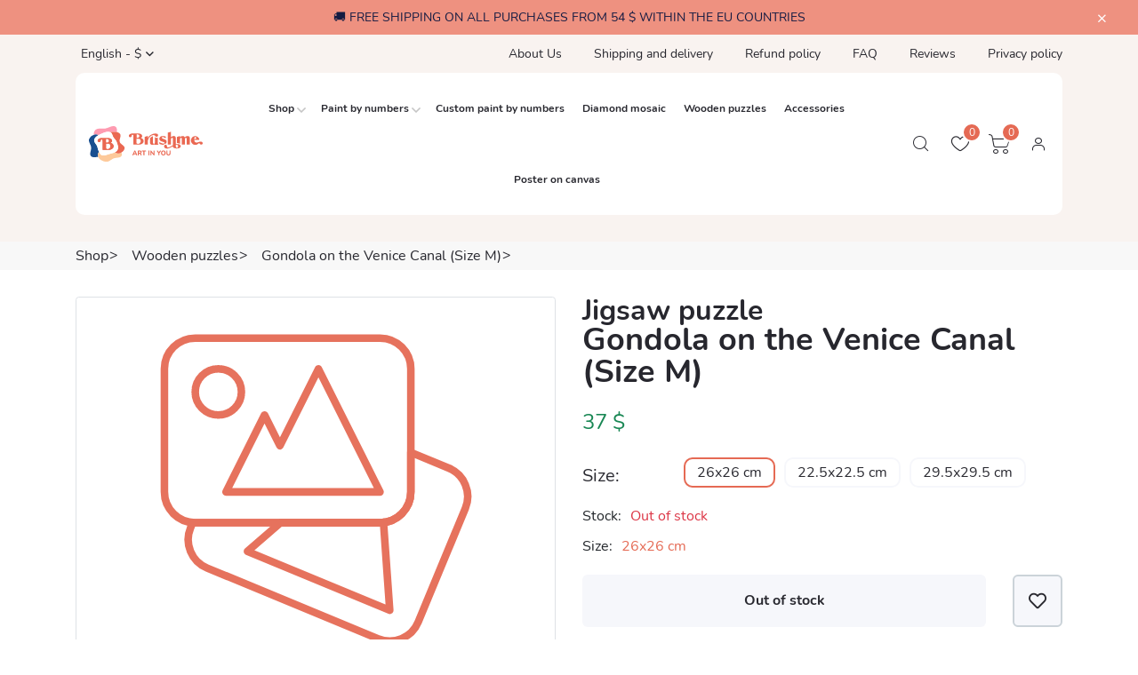

--- FILE ---
content_type: text/html;charset=utf-8
request_url: https://brushme.com/product/gondola-on-the-venice-canal-size-m
body_size: 13560
content:
<!DOCTYPE html><html  lang="en" data-capo=""><head><meta charset="utf-8">
<meta name="viewport" content="width=device-width, initial-scale=1">
<title>ᐉ Buy Jigsaw puzzle  Gondola on the Venice Canal (Size M) BP02M • price 37 $ | Paint by numbers | Brushme</title>
<link rel="stylesheet" href="/_nuxt/entry.DSWD9Z_T.css">
<link rel="modulepreload" as="script" crossorigin href="/_nuxt/BLfu0dWw.js">
<link rel="prefetch" as="image" type="image/svg+xml" href="/_nuxt/flaticon.DWSXo55C.svg">
<link rel="prefetch" as="script" crossorigin href="/_nuxt/CcaAUa2e.js">
<link rel="prefetch" as="script" crossorigin href="/_nuxt/aGBQA1cK.js">
<link rel="prefetch" as="script" crossorigin href="/_nuxt/B8hc7y--.js">
<link rel="prefetch" as="script" crossorigin href="/_nuxt/C3Iwvpci.js">
<link rel="prefetch" as="style" href="/_nuxt/product.3orFOOMy.css">
<link rel="prefetch" as="style" href="/_nuxt/swiper-vue.D3LPH-Ns.css">
<link rel="prefetch" as="script" crossorigin href="/_nuxt/Cx5uadby.js">
<link rel="prefetch" as="script" crossorigin href="/_nuxt/z23TYD5r.js">
<link rel="prefetch" as="script" crossorigin href="/_nuxt/sFrbAK5Q.js">
<link rel="prefetch" as="script" crossorigin href="/_nuxt/Bfyh0uIK.js">
<link rel="prefetch" as="script" crossorigin href="/_nuxt/BBId1NS2.js">
<link rel="prefetch" as="script" crossorigin href="/_nuxt/Ba7DVTZf.js">
<link rel="prefetch" as="script" crossorigin href="/_nuxt/CgtspTNv.js">
<link rel="prefetch" as="style" href="/_nuxt/home.DDgN00fw.css">
<link rel="prefetch" as="script" crossorigin href="/_nuxt/CbhAqsiH.js">
<link rel="prefetch" as="script" crossorigin href="/_nuxt/CnGgKuT2.js">
<link rel="prefetch" as="style" href="/_nuxt/error-404.BFYGse42.css">
<link rel="prefetch" as="script" crossorigin href="/_nuxt/BCDPDjen.js">
<link rel="prefetch" as="style" href="/_nuxt/error-500.Cw_evL8d.css">
<link rel="prefetch" as="script" crossorigin href="/_nuxt/oUAms_z0.js">
<meta name="google-site-verification" content="pPd3LUJeZTFw9q1WI0HCYYNLdqNk26TcL3SqNaPGfCY">
<meta name="facebook-domain-verification" content="sz5thf8bc49434im5b2pypkkt76m7h">
<meta name="description" content="Jigsaw puzzle Gondola on the Venice Canal (Size M) BP02M with shipping ⏩ 【 37 $ 】⚡ Manufacturer quality guarantee ✅ Free shipping from 54 $ ⭐">
<meta name="og:title" content="Gondola on the Venice Canal (Size M)  | Paint by numbers | Brushme">
<meta name="og:site_name" content="Paint by numbers | Brushme">
<meta name="og:image" content="https://brushme.com/feed/og/en/2778.jpg">
<meta name="og:description" content="Jigsaw puzzle Gondola on the Venice Canal (Size M) BP02M with shipping ⏩ 【 37 $ 】⚡ Manufacturer quality guarantee ✅ Free shipping from 54 $ ⭐">
<meta content="37" property="og:price:amount">
<meta content="USD" property="og:price:currency">
<meta content="product" property="og:type">
<link rel="icon" type="image/png" sizes="120x120" href="/brushme/static/favicon.png">
<link rel="alternate" hreflang="en-us" href="https://brushme.com/product/gondola-on-the-venice-canal-size-m">
<link rel="alternate" hreflang="pl" href="https://brushme.com/pl/product/gondola-on-the-venice-canal-size-m">
<link rel="alternate" hreflang="de" href="https://brushme.com/de/product/gondola-on-the-venice-canal-size-m">
<link rel="alternate" hreflang="fr-fr" href="https://brushme.com/fr/product/gondola-on-the-venice-canal-size-m">
<link rel="alternate" hreflang="nl-nl" href="https://brushme.com/nl/product/gondola-on-the-venice-canal-size-m">
<link rel="alternate" hreflang="cs-cz" href="https://brushme.com/cz/product/gondola-on-the-venice-canal-size-m">
<link rel="alternate" hreflang="ro" href="https://brushme.com/ro/product/gondola-on-the-venice-canal-size-m">
<link rel="alternate" hreflang="uk-ua" href="https://brushme.com/ua/product/gondola-on-the-venice-canal-size-m">
<script type="application/ld+json">{"@context":"https://schema.org","@type":"BreadcrumbList","itemListElement":[{"@type":"ListItem","position":1,"item":{"name":"Shop","@id":"/shop/"}},{"@type":"ListItem","position":2,"item":{"name":"Wooden puzzles","@id":"/shop/jigsaw-puzzle"}},{"@type":"ListItem","position":3,"item":{"name":"Gondola on the Venice Canal (Size M)","@id":"/product/gondola-on-the-venice-canal-size-m"}}]}</script>
<script type="module" src="/_nuxt/BLfu0dWw.js" crossorigin></script></head><body  class="sticky-header"><!----><!--teleport anchor--><div id="__nuxt"><!--[--><!--[--><!----><!----><!----><!----><!----><!----><!----><!----><!----><!----><!----><!----><!--[--><!----><!----><!----><!----><!----><!----><!----><!----><!--]--><!--]--><!--[--><header class="header axil-header header-style-1"><!----><div class="header-top-campaign bg-color-secondary-light"><div class="container position-relative"><div class="campaign-content"><p>🚚 FREE SHIPPING ON ALL PURCHASES FROM 54 $ WITHIN THE EU COUNTRIES</p></div></div><button class="remove-campaign" aria-label="Close"><i class="fal fa-times"></i></button></div><div class="axil-header-top"><div class="container"><div class="row align-items-center d-none d-md-flex"><div class="col-sm-3"><div class="header-top-dropdown"><div class="dropdown"><button class="dropdown-toggle" type="button" data-bs-toggle="dropdown" aria-expanded="false" aria-label="Menu">English - $</button><ul class="dropdown-menu"><!--[--><li><a aria-current="page" href="/product/gondola-on-the-venice-canal-size-m" class="router-link-active router-link-exact-active">English - <b>$</b></a></li><li><a href="/pl/product/gondola-on-the-venice-canal-size-m" class="">Polski - <b>zł</b></a></li><li><a href="/de/product/gondola-on-the-venice-canal-size-m" class="">Deutsch - <b>€</b></a></li><li><a href="/fr/product/gondola-on-the-venice-canal-size-m" class="">Français - <b>€</b></a></li><li><a href="/nl/product/gondola-on-the-venice-canal-size-m" class="">Nederlands - <b>€</b></a></li><li><a href="/cz/product/gondola-on-the-venice-canal-size-m" class="">Čeština - <b>Kč</b></a></li><li><a href="/ro/product/gondola-on-the-venice-canal-size-m" class="">Română - <b>Lei</b></a></li><li><a href="/ua/product/gondola-on-the-venice-canal-size-m" class="">Українська - <b>zł</b></a></li><!--]--></ul></div></div></div><div class="col-sm-9"><div class="header-top-link"><ul class="quick-link"><!--[--><li><a href="/info/about-us" class="">About Us</a></li><li><a href="/info/delivery-returns" class="">Shipping and delivery</a></li><li><a href="/info/refund-policy" class="">Refund policy</a></li><li><a href="/info/faq" class="">FAQ</a></li><li><a href="/info/reviews" class="">Reviews</a></li><li><a href="/info/privacy-policy" class="">Privacy policy</a></li><!--]--></ul></div></div></div></div></div><div id="axil-sticky-placeholder"></div><div class="axil-mainmenu"><div class="container"><div class="header-navbar"><div class="header-brand"><a href="/" class=""><img src="/brushme/static/logo.svg" alt="BRUSHME Logo" width="128" height="40"></a></div><div class="header-main-nav"><nav class="mainmenu-nav"><button class="mobile-close-btn mobile-nav-toggler"><i class="fas fa-times"></i></button><div class="mobile-nav-brand"><a href="/" class="logo"><img src="/brushme/static/logo.svg" alt="BRUSHME Logo" width="128" height="40"></a><div class="dropdown ms-3 d-inline-block"><button class="dropdown-toggle bg-transparent pt-3" type="button" data-bs-toggle="dropdown" aria-label="Language" aria-expanded="false">English - $</button><ul class="dropdown-menu px-3"><!--[--><li><a aria-current="page" href="/product/gondola-on-the-venice-canal-size-m" class="router-link-active router-link-exact-active">English - <b>$</b></a></li><li><a href="/pl/product/gondola-on-the-venice-canal-size-m" class="">Polski - <b>zł</b></a></li><li><a href="/de/product/gondola-on-the-venice-canal-size-m" class="">Deutsch - <b>€</b></a></li><li><a href="/fr/product/gondola-on-the-venice-canal-size-m" class="">Français - <b>€</b></a></li><li><a href="/nl/product/gondola-on-the-venice-canal-size-m" class="">Nederlands - <b>€</b></a></li><li><a href="/cz/product/gondola-on-the-venice-canal-size-m" class="">Čeština - <b>Kč</b></a></li><li><a href="/ro/product/gondola-on-the-venice-canal-size-m" class="">Română - <b>Lei</b></a></li><li><a href="/ua/product/gondola-on-the-venice-canal-size-m" class="">Українська - <b>zł</b></a></li><!--]--></ul></div></div><ul class="mainmenu"><!--[--><li class="menu-item-has-children"><a href="/shop/" class="d-flex justify-content-between">Shop <span class="pe-2 ps-5 px-md-0"></span></a><!--[--><ul class="axil-submenu"><!--[--><li><a href="/shop/paint-by-numbers" class="">Paint by numbers</a></li><li><a href="/product/custom-paint-by-numbers" class="">Custom paint by numbers</a></li><li><a href="/shop/diamond-painting" class="">Diamond mosaic</a></li><li><a href="/shop/jigsaw-puzzle" class="">Wooden puzzles</a></li><li><a href="/shop/accessories" class="">Accessories</a></li><li><a href="/shop/posters" class="">Poster on canvas</a></li><!--]--></ul><!--]--></li><li class="menu-item-has-children"><a href="/shop/paint-by-numbers" class="d-flex justify-content-between">Paint by numbers <span class="pe-2 ps-5 px-md-0"></span></a><!--[--><div class="axil-submenu columns-2"><div class="row"><!--[--><div class="col-12 col-md-6"><a href="/shop/premium-kits" class="">PREMIUM paintings</a></div><div class="col-12 col-md-6"><a href="/shop/bestsellers" class="">Bestsellers</a></div><div class="col-12 col-md-6"><a href="/shop/ukrainian-motifs" class="">Ukrainian motifs</a></div><div class="col-12 col-md-6"><a href="/shop/for-children" class="">For beginners</a></div><div class="col-12 col-md-6"><a href="/shop/landscapes-nature" class="">Landscapes</a></div><div class="col-12 col-md-6"><a href="/shop/cities" class="">Cities</a></div><div class="col-12 col-md-6"><a href="/shop/flowers" class="">Flowers</a></div><div class="col-12 col-md-6"><a href="/shop/on-black-canvas" class="">On black canvas</a></div><div class="col-12 col-md-6"><a href="/shop/unique-scenes" class="">Author&#39;s collections</a></div><div class="col-12 col-md-6"><a href="/shop/animals" class="">Animals, birds and fish</a></div><div class="col-12 col-md-6"><a href="/shop/art-reproductions" class="">Artist reproductions</a></div><div class="col-12 col-md-6"><a href="/shop/countries-cities" class="">Countries &amp; cities</a></div><div class="col-12 col-md-6"><a href="/shop/for-interior-design" class="">For interior design</a></div><div class="col-12 col-md-6"><a href="/shop/romance" class="">Romance</a></div><div class="col-12 col-md-6"><a href="/shop/round" class="">Round paints</a></div><div class="col-12 col-md-6"><a href="/shop/people-characters" class="">People &amp; characters</a></div><div class="col-12 col-md-6"><a href="/shop/black-canvas" class="">Black canvas</a></div><div class="col-12 col-md-6"><a href="/shop/religion-angels" class="">Religion &amp; angels</a></div><div class="col-12 col-md-6"><a href="/shop/metallic-paint" class="">With metallic paint</a></div><div class="col-12 col-md-6"><a href="/shop/abstractions-space" class="">Abstractions &amp; space</a></div><div class="col-12 col-md-6"><a href="/shop/neon-paint" class="">With neon paint</a></div><div class="col-12 col-md-6"><a href="/shop/music-dance" class="">Music &amp; dance</a></div><div class="col-12 col-md-6"><a href="/shop/pop-art" class="">Pop Art</a></div><div class="col-12 col-md-6"><a href="/shop/eastern-theme" class="">Eastern theme</a></div><div class="col-12 col-md-6"><a href="/shop/ships-cars-planes" class="">Ships, cars and planes</a></div><div class="col-12 col-md-6"><a href="/shop/music-musical-instruments" class="">Music, musical instruments</a></div><div class="col-12 col-md-6"><a href="/shop/still-life-art" class="">Still lifes</a></div><div class="col-12 col-md-6"><a href="/shop/cities" class="">Cities</a></div><div class="col-12 col-md-6"><a href="/shop/sport" class="">Sport</a></div><!--]--></div></div><!--]--></li><li class=""><a href="/product/custom-paint-by-numbers" class="d-flex justify-content-between">Custom paint by numbers <span class="pe-2 ps-5 px-md-0"></span></a><!----></li><li class=""><a href="/shop/diamond-painting" class="d-flex justify-content-between">Diamond mosaic <span class="pe-2 ps-5 px-md-0"></span></a><!----></li><li class=""><a href="/shop/jigsaw-puzzle" class="d-flex justify-content-between">Wooden puzzles <span class="pe-2 ps-5 px-md-0"></span></a><!----></li><li class=""><a href="/shop/accessories" class="d-flex justify-content-between">Accessories <span class="pe-2 ps-5 px-md-0"></span></a><!----></li><li class=""><a href="/shop/posters" class="d-flex justify-content-between">Poster on canvas <span class="pe-2 ps-5 px-md-0"></span></a><!----></li><!--]--><hr class="d-md-none d-block mt-5 border-top border-1"><!--[--><li class="d-md-none d-block mt-4"><a href="/info/about-us" class="">About Us</a></li><li class="d-md-none d-block mt-4"><a href="/info/delivery-returns" class="">Shipping and delivery</a></li><li class="d-md-none d-block mt-4"><a href="/info/refund-policy" class="">Refund policy</a></li><li class="d-md-none d-block mt-4"><a href="/info/faq" class="">FAQ</a></li><li class="d-md-none d-block mt-4"><a href="/info/reviews" class="">Reviews</a></li><li class="d-md-none d-block mt-4"><a href="/info/privacy-policy" class="">Privacy policy</a></li><!--]--></ul></nav></div><div class="header-action"><ul class="action-list"><li class="axil-search"><a href="#" class="header-search-icon" title="Search"><i class="flaticon-magnifying-glass"></i></a></li><li class="shopping-cart"><a href="/account/wishlist" class="cart-dropdown-btn" title><span class="cart-count">0</span><i class="flaticon-heart"></i></a></li><li class="shopping-cart"><a href="#" class="cart-dropdown-btn" data-bs-toggle="offcanvas" id="cart-element" data-bs-target="#offcanvasRight"><span class="cart-count">0</span><i class="flaticon-shopping-cart"></i></a></li><li class="my-account"><a href="/account" class="no-color-link" title="Sign In"><i class="flaticon-person"></i></a><div class="my-account-dropdown"><!--[--><div class="login-btn"><a href="/account" class="axil-btn btn-bg-primary no-color-link">Sign In</a></div><div class="reg-footer text-center">No account yet? <a href="/account/signup" class="btn-link">Sign Up</a></div><!--]--></div></li><li class="axil-mobile-toggle"><button class="menu-btn mobile-nav-toggler" aria-label="Menu"><i class="flaticon-menu-2"></i></button></li></ul></div></div></div></div></header><!--teleport start--><!--teleport end--><!--]--><main class="main-wrapper"><div loading="false"><div class="axil-breadcrumb-area m-0 px-0 py-1"><div class="container"><div class="row align-items-center"><div class="col-lg-12"><div class="inner"><ul class="axil-breadcrumb m-0"><!--[--><li class="axil-breadcrumb-item"><a href="/shop/" class="">Shop</a></li><li class="axil-breadcrumb-item"><a href="/shop/jigsaw-puzzle" class="">Wooden puzzles</a></li><li class="axil-breadcrumb-item"><a aria-current="page" href="/product/gondola-on-the-venice-canal-size-m" class="router-link-active router-link-exact-active">Gondola on the Venice Canal (Size M)</a></li><!--]--></ul><!----></div></div></div></div></div><div class="axil-single-product-area bg-color-white py-5"><div class="single-product-thumb pb--20 pb_sm--0"><div class="container"><div class="row row--25"><div class="position-relative top-0"></div><div class="col-lg-6 mb--40"><div class="position-sticky sticky-top"><div class="single-product-thumbnail axil-product"><div class="row row--10"><div class="col-lg-12"><div class="mb-4"><div class="swiper" lazy="true"><!--[--><!--]--><div class="swiper-wrapper"><!--[--><!--]--><!--[--><div class="swiper-slide img-thumbnail" data-swiper-slide-index="0"><!--[--><img class="img-fluid w-100" src="/loading.svg" loading="eager" height="360" alt="Gondola on the Venice Canal (Size M)" width="360"><!--]--><!----></div><div class="swiper-slide img-thumbnail" data-swiper-slide-index="1"><!--[--><img class="img-fluid w-100" src="/static/uploads/media/products/product_thumb_73_646b70b81d4948.17800506.jpeg" width="360" srcset="/static/uploads/media/products/product_thumb_73_646b70b81d4948.17800506.jpeg 10w, /static/uploads/media/products/product_73_646b70b81d4948.17800506.jpeg 600w" height="360" loading="lazy" alt="Gondola on the Venice Canal (Size M)"><!--]--><!----></div><div class="swiper-slide img-thumbnail" data-swiper-slide-index="2"><!--[--><img class="img-fluid w-100" src="/static/uploads/media/products/product_thumb_73_646b70b8301278.13294633.jpeg" width="360" srcset="/static/uploads/media/products/product_thumb_73_646b70b8301278.13294633.jpeg 10w, /static/uploads/media/products/product_73_646b70b8301278.13294633.jpeg 600w" height="360" loading="lazy" alt="Gondola on the Venice Canal (Size M)"><!--]--><!----></div><div class="swiper-slide img-thumbnail" data-swiper-slide-index="3"><!--[--><img class="img-fluid w-100" src="/static/uploads/media/products/product_thumb_73_646b70b8859d62.31415962.jpeg" width="360" srcset="/static/uploads/media/products/product_thumb_73_646b70b8859d62.31415962.jpeg 10w, /static/uploads/media/products/product_73_646b70b8859d62.31415962.jpeg 600w" height="360" loading="lazy" alt="Gondola on the Venice Canal (Size M)"><!--]--><!----></div><div class="swiper-slide img-thumbnail" data-swiper-slide-index="4"><!--[--><img class="img-fluid w-100" src="/static/uploads/media/products/product_thumb_73_646b70b89cf060.49857380.jpeg" width="360" srcset="/static/uploads/media/products/product_thumb_73_646b70b89cf060.49857380.jpeg 10w, /static/uploads/media/products/product_73_646b70b89cf060.49857380.jpeg 600w" height="360" loading="lazy" alt="Gondola on the Venice Canal (Size M)"><!--]--><!----></div><div class="swiper-slide img-thumbnail" data-swiper-slide-index="5"><!--[--><img class="img-fluid w-100" src="/static/uploads/media/products/product_thumb_73_646b70b8ab12f0.84997989.jpeg" width="360" srcset="/static/uploads/media/products/product_thumb_73_646b70b8ab12f0.84997989.jpeg 10w, /static/uploads/media/products/product_73_646b70b8ab12f0.84997989.jpeg 600w" height="360" loading="lazy" alt="Gondola on the Venice Canal (Size M)"><!--]--><!----></div><div class="swiper-slide img-thumbnail" data-swiper-slide-index="6"><!--[--><img class="img-fluid w-100" src="/static/uploads/media/products/product_thumb_73_646b70b7b0ae76.97466329.jpeg" width="360" srcset="/static/uploads/media/products/product_thumb_73_646b70b7b0ae76.97466329.jpeg 10w, /static/uploads/media/products/product_73_646b70b7b0ae76.97466329.jpeg 600w" height="360" loading="lazy" alt="Gondola on the Venice Canal (Size M)"><!--]--><!----></div><div class="swiper-slide img-thumbnail" data-swiper-slide-index="7"><!--[--><img class="img-fluid w-100" src="/static/uploads/media/products/product_thumb_73_646b70b8944168.32669655.jpeg" width="360" srcset="/static/uploads/media/products/product_thumb_73_646b70b8944168.32669655.jpeg 10w, /static/uploads/media/products/product_73_646b70b8944168.32669655.jpeg 600w" height="360" loading="lazy" alt="Gondola on the Venice Canal (Size M)"><!--]--><!----></div><!--]--><!--[--><!--]--></div><!--[--><div class="swiper-button-prev"></div><div class="swiper-button-next"></div><!--]--><!----><!----><!--[--><!--]--></div></div></div><div class="col-lg-12"><div class="swiper" watch-slides-visibility="true"><!--[--><!--]--><div class="swiper-wrapper"><!--[--><!--]--><!--[--><div class="swiper-slide img-thumbnail" data-swiper-slide-index="0"><!--[--><img class="img-fluid" loading="lazy" width="70" height="70" src="/static/uploads/media/products/product_thumb_2778_64d3d88fbc4e74.24154013.jpg" alt="Gondola on the Venice Canal (Size M)"><!--]--><!----></div><div class="swiper-slide img-thumbnail" data-swiper-slide-index="1"><!--[--><img class="img-fluid" loading="lazy" width="70" height="70" src="/static/uploads/media/products/product_thumb_73_646b70b81d4948.17800506.jpeg" alt="Gondola on the Venice Canal (Size M)"><!--]--><!----></div><div class="swiper-slide img-thumbnail" data-swiper-slide-index="2"><!--[--><img class="img-fluid" loading="lazy" width="70" height="70" src="/static/uploads/media/products/product_thumb_73_646b70b8301278.13294633.jpeg" alt="Gondola on the Venice Canal (Size M)"><!--]--><!----></div><div class="swiper-slide img-thumbnail" data-swiper-slide-index="3"><!--[--><img class="img-fluid" loading="lazy" width="70" height="70" src="/static/uploads/media/products/product_thumb_73_646b70b8859d62.31415962.jpeg" alt="Gondola on the Venice Canal (Size M)"><!--]--><!----></div><div class="swiper-slide img-thumbnail" data-swiper-slide-index="4"><!--[--><img class="img-fluid" loading="lazy" width="70" height="70" src="/static/uploads/media/products/product_thumb_73_646b70b89cf060.49857380.jpeg" alt="Gondola on the Venice Canal (Size M)"><!--]--><!----></div><div class="swiper-slide img-thumbnail" data-swiper-slide-index="5"><!--[--><img class="img-fluid" loading="lazy" width="70" height="70" src="/static/uploads/media/products/product_thumb_73_646b70b8ab12f0.84997989.jpeg" alt="Gondola on the Venice Canal (Size M)"><!--]--><!----></div><div class="swiper-slide img-thumbnail" data-swiper-slide-index="6"><!--[--><img class="img-fluid" loading="lazy" width="70" height="70" src="/static/uploads/media/products/product_thumb_73_646b70b7b0ae76.97466329.jpeg" alt="Gondola on the Venice Canal (Size M)"><!--]--><!----></div><div class="swiper-slide img-thumbnail" data-swiper-slide-index="7"><!--[--><img class="img-fluid" loading="lazy" width="70" height="70" src="/static/uploads/media/products/product_thumb_73_646b70b8944168.32669655.jpeg" alt="Gondola on the Venice Canal (Size M)"><!--]--><!----></div><!--]--><!--[--><!--]--></div><!----><!----><!----><!--[--><!--]--></div></div></div></div></div></div><div class="col-lg-6 mb--40"><div class="single-product-content"><div class="inner"><h1 class="product-title lh-1 h2"><div class="small">Jigsaw puzzle</div> Gondola on the Venice Canal (Size M)</h1><span class="d-inline-block price-amount text-success me-4"><!--[-->37<!--]--> $</span><!----><!----><!--[--><!----><div class="product-variation product-size-variation"><span class="h6 title pe-5">Size:</span><ul class="range-variant"><!--[--><li class="active"><a aria-current="page" href="/product/gondola-on-the-venice-canal-size-m" class="router-link-active router-link-exact-active">26x26 cm</a></li><li class=""><a href="/product/gondola-on-the-venice-canal-size-s" class="">22.5x22.5 cm</a></li><li class=""><a href="/product/gondola-on-the-venice-canal-size-l" class="">29.5x29.5 cm</a></li><!--]--></ul></div><!----><!----><!--]--><ul class="product-meta"><!----><!----><!----><li><span class="me-3 text-dark">Stock:</span><span class="text-danger">Out of stock</span></li><li><span class="me-3 text-dark">Size:</span> 26x26 cm</li><!----><!----><!----><!----><!----></ul><div class="mt-3"><!----></div><div class="product-action-wrapper d-flex"><button type="button" class="axil-btn me-5 mb-3" aria-label="Out of stock">Out of stock</button><button type="button" aria-label="Wishlist" class="axil-btn wishlist-btn w-auto mb-3"><i class="far fa-heart"></i></button></div><div class="product-desc-wrapper pt--80 pt_sm--60"><div class="single-desc mb--30 small">Jigsaw puzzle Gondola on the Venice Canal (Size M) BP02M with shipping ⏩ 【 37 $ 】⚡ Manufacturer quality guarantee ✅ Free shipping from 54 $ ⭐</div><div class="single-desc mb--30"><p class="ql-align-center"><strong style="color:rgb(25, 135, 84);">Brushme wooden puzzle a new hobby for productive rest</strong></p><p><br></p><p>Unique Puzzle Pieces: Each of the puzzle's piece is individually shaped to create a challenging and entertaining experience. The whimsy pieces, designed in the forms of flowers, birds and other nature-inspired elements, add a delightful surprise and a touch of magic to the assembly process.</p><p><br></p><p>Carefully handcrafted with attention to details, this exquisite piece of art is perfect for puzzle enthusiasts, nature lovers and anyone seeking a mindful activity that blends aesthetics with a relaxing pastime.</p><p><br></p><p>High-Quality Materials: Made from premium, eco-friendly wood. Our puzzle is both durable and sustainable. The laser-cut pieces boast smooth edges and a pleasant touch, ensuring a satisfying, frustration-free puzzling experience.</p><p><br></p><p>Perfect Gift Idea: Wooden Jigsaw Puzzle makes an exceptional gift for birthdays, anniversaries, holidays or simply as a thoughtful present for loved ones. It's a meaningful and enjoyable way to unwind and spend quality time with friends and family.</p><p class="ql-align-center"><img loading="lazy" alt="Brushme" src="/static/uploads/media/media_646dd8afc50257.46926533.webp"></p><p>Meditate in a new way</p><p>Develop creative thinking</p><p>Exercise memory and attention</p><p class="ql-align-center"><strong style="color:rgb(25, 135, 84);">Completing:</strong></p><ul><li>Art set of puzzles</li><li>Eco-friendly storage bag</li><li>Designer wooden packaging</li></ul><p><br></p><p><strong style="color: inherit;">Please note that colors may vary slightly from those shown in the photo!</strong></p></div></div></div></div></div></div></div></div></div><div class="axil-product-area bg-color-white axil-section-gap pb--50 pb_sm--30"><div class="container"><div class="section-title-wrapper mb-1"><span class="float-start highlighter-secondary mt-3 title-highlighter"><i class="far fa-shopping-basket"></i></span><h2 class="title mb-1">Similar products</h2></div><div class="swiper"><!--[--><!--]--><div class="swiper-wrapper"><!--[--><!--]--><!--[--><div class="swiper-slide" data-swiper-slide-index="0"><!--[--><div class="col-xl-12 col-lg-12 col-md-12 col-12 mb-3"><div class="axil-product product-style-one has-color-pick mt--40 border border-1 rounded-3"><div class="thumbnail"><!----><a href="/product/owl" class=""><img src="/static/uploads/media/products/product_thumb_2515_64d3d8746b5d13.89134691.jpg" loading="lazy" alt="Owl" width="300" height="300"></a><div class="position-relative d-flex w-100 justify-content-between"><span class="badge badge-floating bg-color-secondary"></span><!----><!----></div></div><div class="product-content px-2 mt-1 mb-2"><div class="inner"><div class="title text-center max-h-3 h5"><span class="small d-block">Jigsaw puzzle</span><a href="/product/owl" class="text-dark">Owl</a></div><div class="d-flex justify-content-between align-items-center h-40"><div class="product-price-variant ms-2"><span class="price current-price">26$</span><!----></div><div class="color-variant-wrapper"><!----></div></div><div class="d-flex justify-content-between align-items-center"><button class="btn text-theme-secondary px-3 py-2 fs-1 w-auto border-0" aria-label="Wishlist"><i class="fal fa-heart"></i></button><!----><button class="btn text-theme-primary px-3 py-2 fs-1 w-auto border-0" aria-label="Add to cart" title="Add to cart"><i class="fal fa-shopping-cart"></i></button></div></div></div></div></div><!--]--><!----></div><div class="swiper-slide" data-swiper-slide-index="1"><!--[--><div class="col-xl-12 col-lg-12 col-md-12 col-12 mb-3"><div class="axil-product product-style-one has-color-pick mt--40 border border-1 rounded-3"><div class="thumbnail"><!----><a href="/product/43396-kitty-frieda-marianna-pashchuk" class=""><img src="/static/uploads/media/products/product_thumb_3583_64d3d90801a2d9.40496597.jpg" loading="lazy" alt="Kitty Frieda © Marianna Pashchuk" width="300" height="300"></a><div class="position-relative d-flex w-100 justify-content-between"><span class="badge badge-floating bg-color-secondary"></span><!----><!----></div></div><div class="product-content px-2 mt-1 mb-2"><div class="inner"><div class="title text-center max-h-3 h5"><span class="small d-block">Jigsaw puzzle</span><a href="/product/43396-kitty-frieda-marianna-pashchuk" class="text-dark">Kitty Frieda © Marianna Pashchuk</a></div><div class="d-flex justify-content-between align-items-center h-40"><div class="product-price-variant ms-2"><span class="price current-price">29$</span><!----></div><div class="color-variant-wrapper"><!----></div></div><div class="d-flex justify-content-between align-items-center"><button class="btn text-theme-secondary px-3 py-2 fs-1 w-auto border-0" aria-label="Wishlist"><i class="fal fa-heart"></i></button><!----><button class="btn text-theme-primary px-3 py-2 fs-1 w-auto border-0" aria-label="Add to cart" title="Add to cart"><i class="fal fa-shopping-cart"></i></button></div></div></div></div></div><!--]--><!----></div><div class="swiper-slide" data-swiper-slide-index="2"><!--[--><div class="col-xl-12 col-lg-12 col-md-12 col-12 mb-3"><div class="axil-product product-style-one has-color-pick mt--40 border border-1 rounded-3"><div class="thumbnail"><!----><a href="/product/bp13s-43387-cats-family-marianna-pashchuk" class=""><img src="/static/uploads/media/products/product_thumb_7469_64df29cb389632.27258943.jpg" loading="lazy" alt="Cats family ©Marianna Pashchuk" width="300" height="300"></a><div class="position-relative d-flex w-100 justify-content-between"><span class="badge badge-floating bg-color-secondary"></span><!----><!----></div></div><div class="product-content px-2 mt-1 mb-2"><div class="inner"><div class="title text-center max-h-3 h5"><span class="small d-block">Jigsaw puzzle</span><a href="/product/bp13s-43387-cats-family-marianna-pashchuk" class="text-dark">Cats family ©Marianna Pashchuk</a></div><div class="d-flex justify-content-between align-items-center h-40"><div class="product-price-variant ms-2"><span class="price current-price">29$</span><!----></div><div class="color-variant-wrapper"><!----></div></div><div class="d-flex justify-content-between align-items-center"><button class="btn text-theme-secondary px-3 py-2 fs-1 w-auto border-0" aria-label="Wishlist"><i class="fal fa-heart"></i></button><!----><button class="btn text-theme-primary px-3 py-2 fs-1 w-auto border-0" aria-label="Add to cart" title="Add to cart"><i class="fal fa-shopping-cart"></i></button></div></div></div></div></div><!--]--><!----></div><div class="swiper-slide" data-swiper-slide-index="3"><!--[--><div class="col-xl-12 col-lg-12 col-md-12 col-12 mb-3"><div class="axil-product product-style-one has-color-pick mt--40 border border-1 rounded-3"><div class="thumbnail"><!----><a href="/product/lion" class=""><img src="/static/uploads/media/products/product_thumb_2516_64d3d87477b870.58309420.jpg" loading="lazy" alt="Lion" width="300" height="300"></a><div class="position-relative d-flex w-100 justify-content-between"><span class="badge badge-floating bg-color-secondary"></span><!----><!----></div></div><div class="product-content px-2 mt-1 mb-2"><div class="inner"><div class="title text-center max-h-3 h5"><span class="small d-block">Jigsaw puzzle</span><a href="/product/lion" class="text-dark">Lion</a></div><div class="d-flex justify-content-between align-items-center h-40"><div class="product-price-variant ms-2"><span class="price current-price">26$</span><!----></div><div class="color-variant-wrapper"><!----></div></div><div class="d-flex justify-content-between align-items-center"><button class="btn text-theme-secondary px-3 py-2 fs-1 w-auto border-0" aria-label="Wishlist"><i class="fal fa-heart"></i></button><!----><button class="btn text-theme-primary px-3 py-2 fs-1 w-auto border-0" aria-label="Add to cart" title="Add to cart"><i class="fal fa-shopping-cart"></i></button></div></div></div></div></div><!--]--><!----></div><div class="swiper-slide" data-swiper-slide-index="4"><!--[--><div class="col-xl-12 col-lg-12 col-md-12 col-12 mb-3"><div class="axil-product product-style-one has-color-pick mt--40 border border-1 rounded-3"><div class="thumbnail"><!----><a href="/product/bp17s-43391-cat-modern-cossack-marianna-pashchuk" class=""><img src="/static/uploads/media/products/product_thumb_7473_64df29cb72b7d5.01566203.jpg" loading="lazy" alt="Cat modern Cossack ©Marianna Pashchuk" width="300" height="300"></a><div class="position-relative d-flex w-100 justify-content-between"><span class="badge badge-floating bg-color-secondary"></span><!----><!----></div></div><div class="product-content px-2 mt-1 mb-2"><div class="inner"><div class="title text-center max-h-3 h5"><span class="small d-block">Jigsaw puzzle</span><a href="/product/bp17s-43391-cat-modern-cossack-marianna-pashchuk" class="text-dark">Cat modern Cossack ©Marianna Pashchuk</a></div><div class="d-flex justify-content-between align-items-center h-40"><div class="product-price-variant ms-2"><span class="price current-price">29$</span><!----></div><div class="color-variant-wrapper"><!----></div></div><div class="d-flex justify-content-between align-items-center"><button class="btn text-theme-secondary px-3 py-2 fs-1 w-auto border-0" aria-label="Wishlist"><i class="fal fa-heart"></i></button><!----><button class="btn text-theme-primary px-3 py-2 fs-1 w-auto border-0" aria-label="Add to cart" title="Add to cart"><i class="fal fa-shopping-cart"></i></button></div></div></div></div></div><!--]--><!----></div><div class="swiper-slide" data-swiper-slide-index="5"><!--[--><div class="col-xl-12 col-lg-12 col-md-12 col-12 mb-3"><div class="axil-product product-style-one has-color-pick mt--40 border border-1 rounded-3"><div class="thumbnail"><!----><a href="/product/girl-in-blooming-peonies-size-m" class=""><img src="/static/uploads/media/products/product_thumb_2790_64d3d890965e85.24962306.jpg" loading="lazy" alt="Girl in blooming peonies (Size M)" width="300" height="300"></a><div class="position-relative d-flex w-100 justify-content-between"><span class="badge badge-floating bg-color-secondary"></span><!----><!----></div></div><div class="product-content px-2 mt-1 mb-2"><div class="inner"><div class="title text-center max-h-3 h5"><span class="small d-block">Jigsaw puzzle</span><a href="/product/girl-in-blooming-peonies-size-m" class="text-dark">Girl in blooming peonies (Size M)</a></div><div class="d-flex justify-content-between align-items-center h-40"><div class="product-price-variant ms-2"><span class="price current-price">37$</span><!----></div><div class="color-variant-wrapper"><!----></div></div><div class="d-flex justify-content-between align-items-center"><button class="btn text-theme-secondary px-3 py-2 fs-1 w-auto border-0" aria-label="Wishlist"><i class="fal fa-heart"></i></button><!----><button class="btn text-theme-primary px-3 py-2 fs-1 w-auto border-0" aria-label="Add to cart" title="Add to cart"><i class="fal fa-shopping-cart"></i></button></div></div></div></div></div><!--]--><!----></div><!--]--><!--[--><!--]--></div><!--[--><div class="swiper-button-prev"></div><div class="swiper-button-next"></div><!--]--><!----><!----><!--[--><!--]--></div></div></div><!----></div></main><footer class="axil-footer-area footer-style-1 mt-5"><div class="footer-top"><div class="container"><div class="row"><div class="col-lg-3 col-sm-6"><div class="axil-footer-widget pr--30"><div class="logo mb--30"><a href="/" class=""><img src="/brushme/static/logo.svg" alt="BRUSHME Logo" width="128" height="40"></a></div><div class="inner"><p>We take pride in our products as we believe they are amazing. Because of that, we offer a 100% satisfaction guarantee. If something is wrong with your order, you can quickly contact our helpful customer support team to ask for a refund.</p></div></div></div><div class="col-lg-3 col-sm-6"><div class="axil-footer-widget"><div class="widget-title h5">Shop</div><div class="inner"><ul><!--[--><li class="my-1"><a href="/shop/paint-by-numbers" class="">Paint by numbers</a></li><li class="my-1"><a href="/product/custom-paint-by-numbers" class="">Custom paint by numbers</a></li><li class="my-1"><a href="/shop/diamond-painting" class="">Diamond mosaic</a></li><li class="my-1"><a href="/shop/jigsaw-puzzle" class="">Wooden puzzles</a></li><li class="my-1"><a href="/shop/accessories" class="">Accessories</a></li><li class="my-1"><a href="/shop/posters" class="">Poster on canvas</a></li><!--]--></ul></div></div></div><div class="col-lg-3 col-sm-6"><div class="axil-footer-widget"><div class="widget-title h5">Info</div><div class="inner"><ul><!--[--><li class="my-1"><a href="/info/about-us" class="">About Us</a></li><li class="my-1"><a href="/info/delivery-returns" class="">Shipping and delivery</a></li><li class="my-1"><a href="/info/refund-policy" class="">Refund policy</a></li><li class="my-1"><a href="/info/faq" class="">FAQ</a></li><li class="my-1"><a href="/info/reviews" class="">Reviews</a></li><li class="my-1"><a href="/info/privacy-policy" class="">Privacy policy</a></li><!--]--></ul></div></div></div><div class="col-lg-3 col-sm-6"><div class="axil-footer-widget"><div class="widget-title h5">Contact us</div><div class="inner"><p><a target="_blank" href="mailto:support@brushme.com">support@brushme.com</a></p><!----><div class="social-share"><a href="https://www.facebook.com/brushmepl-100611445723903" target="_blank" title="Facebook"><i class="fab fa-facebook-f"></i></a><a href="https://instagram.com/brushme.poland" target="_blank" title="Instagram"><i class="fab fa-instagram"></i></a><a href="https://www.youtube.com/@brushmepl" target="_blank" title="Youtube"><i class="fab fa-youtube"></i></a></div></div></div></div></div></div></div><div class="copyright-area copyright-default x"><div class="container"><div class="row align-items-center border-top"><div class="col-xl-7 col-lg-12"><div class="copyright-left d-flex flex-wrap justify-content-xl-start justify-content-center"><ul class="quick-link"><li>© 2016 - 2026. All rights reserved by  BRUSHME LLC</li></ul></div></div><div class="col-xl-5 col-lg-12"><div class="copyright-right d-flex flex-wrap justify-content-xl-end justify-content-center align-items-center"><span class="card-text">Accept For</span><ul class="payment-icons-bottom quick-link"><li><img src="/brushme/static/ui/cart-2.png" width="37" height="23" alt="paypal cart"></li><li><img src="/brushme/static/ui/cart-3.png" width="58" height="23" alt="paypal cart"></li><li><img src="/brushme/static/ui/cart-4.png" width="49" height="21" alt="paypal cart"></li><li><img src="/brushme/static/ui/cart-5.png" width="51" height="22" alt="paypal cart"></li></ul></div></div></div></div></div></footer><!----><div class="offcanvas offcanvas-end w-auto" tabindex="-1" id="offcanvasRight" aria-labelledby="offcanvasRightLabel"><div class="offcanvas-body"><div class="cart-dropdown open"><div class="cart-content-wrap"><div class="cart-header"><h2 class="header-title">Shopping cart</h2><button class="cart-close sidebar-close" data-bs-dismiss="offcanvas" id="closeCartModal"><i class="fas fa-times"></i></button></div><div class="cart-body"><div class="alert alert-info text-center my-5"><p class="b1 h6 py-3">You have no products in your cart.</p></div><!----></div><div class="cart-footer"><!----><div class="d-block group-btn pb-3"><button type="button" class="axil-btn btn-bg-secondary" data-bs-dismiss="offcanvas">Continue shopping</button><!----></div><!----></div></div></div></div></div><!--]--></div><div id="teleports"></div><script type="application/json" id="__NUXT_DATA__" data-ssr="true">[["ShallowReactive",1],{"data":2,"state":490,"once":494,"_errors":495,"serverRendered":5,"path":306,"pinia":497},["ShallowReactive",3],{"page":4},{"success":5,"message":6,"data":7,"code":489},true,"",{"type":8,"menu":9,"fapi":301,"id":303,"code":304,"name":305,"alias":306,"pos":282,"is_hidden":18,"active":19,"parent":88,"props":307,"page_id":315,"lang":325,"title":305,"content":326,"seo_title":327,"seo_description":328,"price":318,"old_price":18,"fields":329,"params":330,"crumbs":337,"similar":341,"product":439,"locs":484},"product",{"footer":10,"top":50,"main":57,"user":288},{"name":11,"childs":12},"Info",{"_9":13,"_10":23,"_11":27,"_12":31,"_44":37,"_7929":44},{"id":14,"code":6,"name":15,"type":16,"alias":17,"pos":18,"is_hidden":18,"active":19,"parent":20,"props":21,"created_at":22,"updated_at":22,"deleted_at":21},9,"About Us","articles","/info/about-us",0,1,8,null,"17.02.2023 13:15",{"id":24,"code":6,"name":25,"type":16,"alias":26,"pos":18,"is_hidden":18,"active":19,"parent":20,"props":21,"created_at":22,"updated_at":22,"deleted_at":21},10,"Shipping and delivery","/info/delivery-returns",{"id":28,"code":6,"name":29,"type":16,"alias":30,"pos":18,"is_hidden":18,"active":19,"parent":20,"props":21,"created_at":22,"updated_at":22,"deleted_at":21},11,"Refund policy","/info/refund-policy",{"id":32,"code":6,"name":33,"type":34,"alias":35,"pos":18,"is_hidden":18,"active":19,"parent":20,"props":21,"created_at":36,"updated_at":36,"deleted_at":21},12,"FAQ","faq","/info/faq","17.02.2023 13:16",{"id":38,"code":6,"name":39,"type":40,"alias":41,"pos":18,"is_hidden":18,"active":19,"parent":20,"props":21,"created_at":42,"updated_at":43,"deleted_at":21},44,"Reviews","reviews","/info/reviews","21.02.2023 10:27","02.08.2023 15:32",{"id":45,"code":6,"name":46,"type":16,"alias":47,"pos":18,"is_hidden":18,"active":19,"parent":20,"props":21,"created_at":48,"updated_at":49,"deleted_at":21},7929,"Privacy policy","/info/privacy-policy","20.10.2023 15:18","20.10.2023 16:27",{"_9":51,"_10":52,"_11":53,"_12":54,"_44":55,"_7929":56},{"id":14,"code":6,"name":15,"type":16,"alias":17,"pos":18,"is_hidden":18,"active":19,"parent":20,"props":21,"created_at":22,"updated_at":22,"deleted_at":21},{"id":24,"code":6,"name":25,"type":16,"alias":26,"pos":18,"is_hidden":18,"active":19,"parent":20,"props":21,"created_at":22,"updated_at":22,"deleted_at":21},{"id":28,"code":6,"name":29,"type":16,"alias":30,"pos":18,"is_hidden":18,"active":19,"parent":20,"props":21,"created_at":22,"updated_at":22,"deleted_at":21},{"id":32,"code":6,"name":33,"type":34,"alias":35,"pos":18,"is_hidden":18,"active":19,"parent":20,"props":21,"created_at":36,"updated_at":36,"deleted_at":21},{"id":38,"code":6,"name":39,"type":40,"alias":41,"pos":18,"is_hidden":18,"active":19,"parent":20,"props":21,"created_at":42,"updated_at":43,"deleted_at":21},{"id":45,"code":6,"name":46,"type":16,"alias":47,"pos":18,"is_hidden":18,"active":19,"parent":20,"props":21,"created_at":48,"updated_at":49,"deleted_at":21},{"_2":58,"_4":104,"_5":283,"_6":284,"_7":285,"_61":286,"_42":287},{"id":59,"code":60,"name":61,"type":62,"alias":63,"pos":19,"is_hidden":18,"active":19,"parent":18,"props":21,"created_at":64,"updated_at":65,"deleted_at":21,"childs":66},2,"9","Shop","menu","/shop/","17.02.2023 13:24","27.11.2025 12:29",[67,74,80,87,93,99],{"id":68,"code":69,"name":70,"type":71,"alias":72,"pos":59,"is_hidden":18,"active":19,"parent":59,"props":21,"created_at":73,"updated_at":65,"deleted_at":21},4,"2899","Paint by numbers","category","/shop/paint-by-numbers","17.02.2023 09:23",{"id":75,"code":6,"name":76,"type":8,"alias":77,"pos":59,"is_hidden":18,"active":19,"parent":59,"props":21,"created_at":78,"updated_at":79,"deleted_at":21},5,"Custom paint by numbers","/product/custom-paint-by-numbers","17.02.2023 13:22","22.11.2023 18:00",{"id":81,"code":82,"name":83,"type":71,"alias":84,"pos":85,"is_hidden":18,"active":19,"parent":59,"props":21,"created_at":86,"updated_at":65,"deleted_at":21},6,"37440","Diamond mosaic","/shop/diamond-painting",3,"17.02.2023 09:24",{"id":88,"code":89,"name":90,"type":71,"alias":91,"pos":75,"is_hidden":18,"active":19,"parent":59,"props":21,"created_at":92,"updated_at":65,"deleted_at":21},7,"40544","Wooden puzzles","/shop/jigsaw-puzzle","17.02.2023 09:25",{"id":94,"code":95,"name":96,"type":71,"alias":97,"pos":81,"is_hidden":18,"active":19,"parent":59,"props":21,"created_at":98,"updated_at":65,"deleted_at":21},61,"8932","Accessories","/shop/accessories","23.02.2023 16:21",{"id":100,"code":101,"name":102,"type":71,"alias":103,"pos":20,"is_hidden":18,"active":19,"parent":59,"props":21,"created_at":36,"updated_at":65,"deleted_at":21},42,"43130","Poster on canvas","/shop/posters",{"id":68,"code":69,"name":70,"type":71,"alias":72,"pos":59,"is_hidden":18,"active":19,"parent":59,"props":21,"created_at":73,"updated_at":65,"deleted_at":21,"childs":105},[106,112,118,124,129,135,140,145,151,158,165,171,177,184,190,197,204,211,217,223,229,235,241,247,253,259,266,272,277],{"id":107,"code":108,"name":109,"type":71,"alias":110,"pos":68,"is_hidden":18,"active":19,"parent":68,"props":21,"created_at":111,"updated_at":65,"deleted_at":21},57,"35586","PREMIUM paintings","/shop/premium-kits","23.02.2023 15:59",{"id":113,"code":6,"name":114,"type":71,"alias":115,"pos":75,"is_hidden":18,"active":19,"parent":68,"props":21,"created_at":116,"updated_at":117,"deleted_at":21},45,"Bestsellers","/shop/bestsellers","23.02.2023 15:45","07.02.2024 20:18",{"id":119,"code":6,"name":120,"type":71,"alias":121,"pos":81,"is_hidden":18,"active":19,"parent":68,"props":21,"created_at":122,"updated_at":123,"deleted_at":21},8086,"Ukrainian motifs","/shop/ukrainian-motifs","16.11.2023 12:41","23.11.2023 16:25",{"id":125,"code":126,"name":127,"type":71,"alias":128,"pos":88,"is_hidden":18,"active":19,"parent":68,"props":21,"created_at":111,"updated_at":65,"deleted_at":21},56,"37305","For beginners","/shop/for-children",{"id":130,"code":131,"name":132,"type":71,"alias":133,"pos":20,"is_hidden":18,"active":19,"parent":68,"props":21,"created_at":134,"updated_at":65,"deleted_at":21},48,"8759","Landscapes","/shop/landscapes-nature","23.02.2023 15:58",{"id":136,"code":137,"name":138,"type":71,"alias":139,"pos":24,"is_hidden":18,"active":19,"parent":68,"props":21,"created_at":111,"updated_at":65,"deleted_at":21},53,"8784","Cities","/shop/cities",{"id":141,"code":142,"name":143,"type":71,"alias":144,"pos":28,"is_hidden":18,"active":19,"parent":68,"props":21,"created_at":134,"updated_at":65,"deleted_at":21},49,"8757","Flowers","/shop/flowers",{"id":146,"code":147,"name":148,"type":71,"alias":149,"pos":32,"is_hidden":18,"active":19,"parent":68,"props":21,"created_at":150,"updated_at":65,"deleted_at":21},8137,"46359","On black canvas","/shop/on-black-canvas","31.01.2024 14:09",{"id":152,"code":153,"name":154,"type":71,"alias":155,"pos":156,"is_hidden":18,"active":19,"parent":68,"props":21,"created_at":157,"updated_at":65,"deleted_at":21},84,"35660","Author's collections","/shop/unique-scenes",13,"08.08.2023 13:26",{"id":159,"code":160,"name":161,"type":71,"alias":162,"pos":163,"is_hidden":18,"active":19,"parent":68,"props":21,"created_at":164,"updated_at":65,"deleted_at":21},47,"8758","Animals, birds and fish","/shop/animals",14,"23.02.2023 15:57",{"id":166,"code":167,"name":168,"type":71,"alias":169,"pos":170,"is_hidden":18,"active":19,"parent":68,"props":21,"created_at":134,"updated_at":65,"deleted_at":21},52,"35559","Artist reproductions","/shop/art-reproductions",15,{"id":172,"code":6,"name":173,"type":71,"alias":174,"pos":175,"is_hidden":18,"active":19,"parent":68,"props":21,"created_at":176,"updated_at":176,"deleted_at":21},8087,"Countries & cities","/shop/countries-cities",16,"16.11.2023 12:45",{"id":178,"code":6,"name":179,"type":71,"alias":180,"pos":181,"is_hidden":18,"active":19,"parent":68,"props":21,"created_at":182,"updated_at":183,"deleted_at":21},8078,"For interior design","/shop/for-interior-design",17,"10.11.2023 11:10","10.11.2023 11:15",{"id":185,"code":186,"name":187,"type":71,"alias":188,"pos":189,"is_hidden":18,"active":19,"parent":68,"props":21,"created_at":157,"updated_at":65,"deleted_at":21},89,"39178","Romance","/shop/romance",18,{"id":191,"code":6,"name":192,"type":71,"alias":193,"pos":194,"is_hidden":18,"active":19,"parent":68,"props":21,"created_at":195,"updated_at":196,"deleted_at":21},8082,"Round paints","/shop/round",19,"14.11.2023 17:33","06.02.2024 09:43",{"id":198,"code":6,"name":199,"type":71,"alias":200,"pos":201,"is_hidden":18,"active":19,"parent":68,"props":21,"created_at":202,"updated_at":203,"deleted_at":21},8088,"People & characters","/shop/people-characters",20,"16.11.2023 12:48","06.02.2024 12:17",{"id":205,"code":6,"name":206,"type":71,"alias":207,"pos":208,"is_hidden":18,"active":19,"parent":68,"props":21,"created_at":209,"updated_at":210,"deleted_at":21},8083,"Black canvas","/shop/black-canvas",21,"14.11.2023 17:36","16.11.2023 12:49",{"id":212,"code":6,"name":213,"type":71,"alias":214,"pos":215,"is_hidden":18,"active":19,"parent":68,"props":21,"created_at":216,"updated_at":216,"deleted_at":21},8089,"Religion & angels","/shop/religion-angels",22,"16.11.2023 12:52",{"id":218,"code":6,"name":219,"type":71,"alias":220,"pos":221,"is_hidden":18,"active":19,"parent":68,"props":21,"created_at":222,"updated_at":210,"deleted_at":21},8084,"With metallic paint","/shop/metallic-paint",23,"14.11.2023 17:41",{"id":224,"code":6,"name":225,"type":71,"alias":226,"pos":227,"is_hidden":18,"active":19,"parent":68,"props":21,"created_at":228,"updated_at":228,"deleted_at":21},8090,"Abstractions & space","/shop/abstractions-space",24,"16.11.2023 12:59",{"id":230,"code":6,"name":231,"type":71,"alias":232,"pos":233,"is_hidden":18,"active":19,"parent":68,"props":21,"created_at":234,"updated_at":210,"deleted_at":21},8085,"With neon paint","/shop/neon-paint",25,"14.11.2023 17:43",{"id":236,"code":6,"name":237,"type":71,"alias":238,"pos":239,"is_hidden":18,"active":19,"parent":68,"props":21,"created_at":240,"updated_at":240,"deleted_at":21},8091,"Music & dance","/shop/music-dance",26,"16.11.2023 13:00",{"id":242,"code":243,"name":244,"type":71,"alias":245,"pos":246,"is_hidden":18,"active":19,"parent":68,"props":21,"created_at":157,"updated_at":65,"deleted_at":21},91,"8746","Pop Art","/shop/pop-art",28,{"id":248,"code":249,"name":250,"type":71,"alias":251,"pos":252,"is_hidden":18,"active":19,"parent":68,"props":21,"created_at":157,"updated_at":65,"deleted_at":21},86,"42415","Eastern theme","/shop/eastern-theme",29,{"id":254,"code":255,"name":256,"type":71,"alias":257,"pos":258,"is_hidden":18,"active":19,"parent":68,"props":21,"created_at":111,"updated_at":65,"deleted_at":21},55,"8789","Ships, cars and planes","/shop/ships-cars-planes",32,{"id":260,"code":261,"name":262,"type":71,"alias":263,"pos":264,"is_hidden":18,"active":19,"parent":68,"props":21,"created_at":265,"updated_at":65,"deleted_at":21},10954,"55766","Music, musical instruments","/shop/music-musical-instruments",33,"17.06.2024 08:45",{"id":267,"code":268,"name":269,"type":71,"alias":270,"pos":271,"is_hidden":18,"active":19,"parent":68,"props":21,"created_at":134,"updated_at":65,"deleted_at":21},50,"39177","Still lifes","/shop/still-life-art",34,{"id":273,"code":6,"name":138,"type":71,"alias":139,"pos":274,"is_hidden":18,"active":19,"parent":68,"props":21,"created_at":275,"updated_at":276,"deleted_at":21},8076,35,"07.11.2023 16:21","20.06.2024 11:26",{"id":278,"code":279,"name":280,"type":71,"alias":281,"pos":282,"is_hidden":18,"active":19,"parent":68,"props":21,"created_at":265,"updated_at":65,"deleted_at":21},10955,"55767","Sport","/shop/sport",43,{"id":75,"code":6,"name":76,"type":8,"alias":77,"pos":59,"is_hidden":18,"active":19,"parent":59,"props":21,"created_at":78,"updated_at":79,"deleted_at":21},{"id":81,"code":82,"name":83,"type":71,"alias":84,"pos":85,"is_hidden":18,"active":19,"parent":59,"props":21,"created_at":86,"updated_at":65,"deleted_at":21},{"id":88,"code":89,"name":90,"type":71,"alias":91,"pos":75,"is_hidden":18,"active":19,"parent":59,"props":21,"created_at":92,"updated_at":65,"deleted_at":21},{"id":94,"code":95,"name":96,"type":71,"alias":97,"pos":81,"is_hidden":18,"active":19,"parent":59,"props":21,"created_at":98,"updated_at":65,"deleted_at":21},{"id":100,"code":101,"name":102,"type":71,"alias":103,"pos":20,"is_hidden":18,"active":19,"parent":59,"props":21,"created_at":36,"updated_at":65,"deleted_at":21},{"childs":289},{"_15":290,"_16":295,"_17":298},{"id":170,"code":6,"name":291,"type":292,"alias":293,"pos":19,"is_hidden":18,"active":19,"parent":163,"props":21,"created_at":294,"updated_at":294,"deleted_at":21},"My orders","account","/account/orders","26.08.2023 13:14",{"id":175,"code":6,"name":296,"type":292,"alias":297,"pos":59,"is_hidden":18,"active":19,"parent":163,"props":21,"created_at":294,"updated_at":294,"deleted_at":21},"Wishlist","/account/wishlist",{"id":181,"code":6,"name":299,"type":292,"alias":300,"pos":85,"is_hidden":18,"active":19,"parent":163,"props":21,"created_at":294,"updated_at":294,"deleted_at":21},"Settings","/account/settings",{"_fbp":21,"_fbc":21,"_fbclid":21,"cia":302},"194.247.12.55",8475,"41086","Gondola on the Venice Canal (Size M)","/product/gondola-on-the-venice-canal-size-m",{"2777":308,"2778":314,"2779":319},{"id":309,"sku":310,"size":311,"alias":312,"price":252,"ptype":313,"stock":18,"old_price":18},2777,"BP02S","22.5x22.5","/product/gondola-on-the-venice-canal-size-s","puzzle",{"id":315,"sku":316,"size":317,"alias":306,"price":318,"ptype":313,"stock":18,"old_price":18},2778,"BP02M","26x26",37,{"id":320,"sku":321,"size":322,"alias":323,"price":324,"ptype":313,"stock":18,"old_price":18},2779,"BP02L","29.5x29.5","/product/gondola-on-the-venice-canal-size-l",41,"en","\u003Cp class=\"ql-align-center\">\u003Cstrong style=\"color:rgb(25, 135, 84);\">Brushme wooden puzzle a new hobby for productive rest\u003C/strong>\u003C/p>\u003Cp>\u003Cbr>\u003C/p>\u003Cp>Unique Puzzle Pieces: Each of the puzzle's piece is individually shaped to create a challenging and entertaining experience. The whimsy pieces, designed in the forms of flowers, birds and other nature-inspired elements, add a delightful surprise and a touch of magic to the assembly process.\u003C/p>\u003Cp>\u003Cbr>\u003C/p>\u003Cp>Carefully handcrafted with attention to details, this exquisite piece of art is perfect for puzzle enthusiasts, nature lovers and anyone seeking a mindful activity that blends aesthetics with a relaxing pastime.\u003C/p>\u003Cp>\u003Cbr>\u003C/p>\u003Cp>High-Quality Materials: Made from premium, eco-friendly wood. Our puzzle is both durable and sustainable. The laser-cut pieces boast smooth edges and a pleasant touch, ensuring a satisfying, frustration-free puzzling experience.\u003C/p>\u003Cp>\u003Cbr>\u003C/p>\u003Cp>Perfect Gift Idea: Wooden Jigsaw Puzzle makes an exceptional gift for birthdays, anniversaries, holidays or simply as a thoughtful present for loved ones. It's a meaningful and enjoyable way to unwind and spend quality time with friends and family.\u003C/p>\u003Cp class=\"ql-align-center\">\u003Cimg loading=\"lazy\" alt=\"Brushme\" src=\"/static/uploads/media/media_646dd8afc50257.46926533.webp\">\u003C/p>\u003Cp>Meditate in a new way\u003C/p>\u003Cp>Develop creative thinking\u003C/p>\u003Cp>Exercise memory and attention\u003C/p>\u003Cp class=\"ql-align-center\">\u003Cstrong style=\"color:rgb(25, 135, 84);\">Completing:\u003C/strong>\u003C/p>\u003Cul>\u003Cli>Art set of puzzles\u003C/li>\u003Cli>Eco-friendly storage bag\u003C/li>\u003Cli>Designer wooden packaging\u003C/li>\u003C/ul>\u003Cp>\u003Cbr>\u003C/p>\u003Cp>\u003Cstrong style=\"color: inherit;\">Please note that colors may vary slightly from those shown in the photo!\u003C/strong>\u003C/p>","ᐉ Buy Jigsaw puzzle  Gondola on the Venice Canal (Size M) BP02M • price 37 $","Jigsaw puzzle Gondola on the Venice Canal (Size M) BP02M with shipping ⏩ 【 37 $ 】⚡ Manufacturer quality guarantee ✅ Free shipping from 54 $ ⭐",{"collections":21,"shopify_tag":21},{"size":331,"ptype":335},[332,333,334],{"id":315,"sku":316,"size":317,"alias":306,"price":318,"ptype":313,"stock":18,"old_price":18},{"id":309,"sku":310,"size":311,"alias":312,"price":252,"ptype":313,"stock":18,"old_price":18},{"id":320,"sku":321,"size":322,"alias":323,"price":324,"ptype":313,"stock":18,"old_price":18},[336],{"id":315,"sku":316,"size":317,"alias":306,"price":318,"ptype":313,"stock":18,"old_price":18},[338,339,340],{"alias":63,"title":61},{"alias":91,"title":90},{"alias":306,"title":305},[342,356,374,387,399,411],{"id":343,"code":344,"sku":345,"ean":346,"thumb":347,"price":239,"ptype":313,"stock":85,"variants":348,"props":21,"deleted_at":21,"wf":18,"params":349,"name":353,"type":8,"alias":354,"pos":208,"is_hidden":18,"active":19,"parent":88,"created_at":355,"updated_at":65,"page_id":343,"title":353,"old_price":18},2515,"40546","DP1","9995482047425","/static/uploads/media/products/product_thumb_2515_64d3d8746b5d13.89134691.jpg",[],{"box":350,"size":351,"time":6,"author":6,"colors":6,"volume":6,"elements":352,"preorder":350,"complexity":350,"real_stock":5,"black_canvas":350,"author_instagram":6},false,"47.6x26.6","155","Owl","/product/owl","09.08.2023 21:18",{"id":357,"code":358,"sku":359,"ean":360,"thumb":361,"price":252,"ptype":313,"stock":156,"variants":362,"props":21,"deleted_at":21,"wf":18,"params":363,"name":369,"type":8,"alias":370,"pos":18,"is_hidden":18,"active":19,"parent":371,"created_at":372,"updated_at":373,"page_id":357,"title":369,"old_price":18},3583,"43396","BP22S","9995482110105","/static/uploads/media/products/product_thumb_3583_64d3d90801a2d9.40496597.jpg",[],{"box":350,"size":364,"time":365,"author":366,"colors":6,"volume":6,"elements":367,"preorder":350,"complexity":350,"real_stock":5,"black_canvas":350,"author_instagram":368},"22.5","0.5-1","Marianna Pashchuk","33","marysha_art","Kitty Frieda © Marianna Pashchuk","/product/43396-kitty-frieda-marianna-pashchuk",7914,"09.08.2023 21:20","27.11.2025 12:30",{"id":375,"code":376,"sku":377,"ean":378,"thumb":379,"price":252,"ptype":313,"stock":75,"variants":380,"props":21,"deleted_at":21,"wf":18,"params":381,"name":384,"type":8,"alias":385,"pos":18,"is_hidden":18,"active":19,"parent":371,"created_at":386,"updated_at":373,"page_id":375,"title":384,"old_price":18},7469,"43387","BP13S","9995482110013","/static/uploads/media/products/product_thumb_7469_64df29cb389632.27258943.jpg",[],{"box":350,"size":364,"time":382,"author":366,"colors":6,"volume":6,"elements":383,"preorder":350,"complexity":350,"real_stock":5,"black_canvas":350,"author_instagram":368},"1-1.5","77","Cats family ©Marianna Pashchuk","/product/bp13s-43387-cats-family-marianna-pashchuk","18.08.2023 11:20",{"id":388,"code":389,"sku":390,"ean":391,"thumb":392,"price":239,"ptype":313,"stock":85,"variants":393,"props":21,"deleted_at":21,"wf":18,"params":394,"name":397,"type":8,"alias":398,"pos":227,"is_hidden":18,"active":19,"parent":88,"created_at":355,"updated_at":65,"page_id":388,"title":397,"old_price":18},2516,"40549","DP4","9995482047456","/static/uploads/media/products/product_thumb_2516_64d3d87477b870.58309420.jpg",[],{"box":350,"size":395,"time":6,"author":6,"colors":6,"volume":6,"elements":396,"preorder":350,"complexity":350,"real_stock":5,"black_canvas":350,"author_instagram":6},"31.6x41.7","127","Lion","/product/lion",{"id":400,"code":401,"sku":402,"ean":403,"thumb":404,"price":252,"ptype":313,"stock":405,"variants":406,"props":21,"deleted_at":21,"wf":18,"params":407,"name":409,"type":8,"alias":410,"pos":18,"is_hidden":18,"active":19,"parent":371,"created_at":386,"updated_at":373,"page_id":400,"title":409,"old_price":18},7473,"43391","BP17S","9995482110051","/static/uploads/media/products/product_thumb_7473_64df29cb72b7d5.01566203.jpg",27,[],{"box":350,"size":364,"time":382,"author":366,"colors":6,"volume":6,"elements":408,"preorder":350,"complexity":350,"real_stock":5,"black_canvas":350,"author_instagram":368},"79","Cat modern Cossack ©Marianna Pashchuk","/product/bp17s-43391-cat-modern-cossack-marianna-pashchuk",{"id":412,"code":413,"sku":414,"ean":415,"thumb":416,"price":318,"ptype":313,"stock":85,"variants":417,"props":418,"deleted_at":21,"wf":18,"params":432,"name":437,"type":8,"alias":421,"pos":438,"is_hidden":18,"active":19,"parent":88,"created_at":355,"updated_at":65,"page_id":412,"title":437,"old_price":18},2790,"41106","BP08M","9995482055628","/static/uploads/media/products/product_thumb_2790_64d3d890965e85.24962306.jpg",[412],{"2790":419,"2791":422,"7201":427},{"id":412,"sku":414,"size":420,"alias":421,"price":318,"ptype":313,"stock":85,"old_price":18},"24x35.5","/product/girl-in-blooming-peonies-size-m",{"id":423,"sku":424,"size":425,"alias":426,"price":324,"ptype":313,"stock":18,"old_price":18},2791,"BP08L","29x43","/product/girl-in-blooming-peonies-size-l",{"id":428,"sku":429,"size":430,"alias":431,"price":252,"ptype":313,"stock":18,"old_price":18},7201,"BP08S","20x29","/product/girl-in-blooming-peonies-size-s",{"box":350,"size":420,"time":433,"author":434,"colors":6,"volume":6,"elements":435,"preorder":350,"complexity":350,"real_stock":5,"black_canvas":350,"author_instagram":436},"1.5-2","Mykhailyshyna Daria","113","hidariaa","Girl in blooming peonies (Size M)",60,{"id":315,"code":304,"sku":316,"ean":440,"thumb":441,"price":442,"ptype":313,"stock":18,"variants":443,"props":444,"wf":18,"name":305,"type":8,"alias":306,"pos":282,"is_hidden":18,"active":19,"parent":88,"gallery":446},"9995482055444","/static/uploads/media/products/product_thumb_2778_64d3d88fbc4e74.24154013.jpg","37.00",[],{"box":350,"size":317,"time":433,"author":6,"colors":6,"volume":6,"elements":445,"preorder":350,"complexity":350,"real_stock":350,"black_canvas":350,"author_instagram":6},"139",[447,451,456,461,465,470,475,479],{"id":448,"product_id":315,"pos":18,"url":449,"thumb":441,"props":450},3226,"/static/uploads/media/products/product_2778_64d3d88fbc4e74.24154013.jpg",[],{"id":274,"product_id":452,"pos":18,"url":453,"thumb":454,"props":455},73,"/static/uploads/media/products/product_73_646b70b81d4948.17800506.jpeg","/static/uploads/media/products/product_thumb_73_646b70b81d4948.17800506.jpeg",[],{"id":457,"product_id":452,"pos":19,"url":458,"thumb":459,"props":460},36,"/static/uploads/media/products/product_73_646b70b8301278.13294633.jpeg","/static/uploads/media/products/product_thumb_73_646b70b8301278.13294633.jpeg",[],{"id":318,"product_id":452,"pos":59,"url":462,"thumb":463,"props":464},"/static/uploads/media/products/product_73_646b70b8859d62.31415962.jpeg","/static/uploads/media/products/product_thumb_73_646b70b8859d62.31415962.jpeg",[],{"id":466,"product_id":452,"pos":85,"url":467,"thumb":468,"props":469},39,"/static/uploads/media/products/product_73_646b70b89cf060.49857380.jpeg","/static/uploads/media/products/product_thumb_73_646b70b89cf060.49857380.jpeg",[],{"id":471,"product_id":452,"pos":68,"url":472,"thumb":473,"props":474},40,"/static/uploads/media/products/product_73_646b70b8ab12f0.84997989.jpeg","/static/uploads/media/products/product_thumb_73_646b70b8ab12f0.84997989.jpeg",[],{"id":271,"product_id":452,"pos":75,"url":476,"thumb":477,"props":478},"/static/uploads/media/products/product_73_646b70b7b0ae76.97466329.jpeg","/static/uploads/media/products/product_thumb_73_646b70b7b0ae76.97466329.jpeg",[],{"id":480,"product_id":452,"pos":81,"url":481,"thumb":482,"props":483},38,"/static/uploads/media/products/product_73_646b70b8944168.32669655.jpeg","/static/uploads/media/products/product_thumb_73_646b70b8944168.32669655.jpeg",[],{"free_delivery_min_value":485,"ptype_puzzle":486,"seo_title_product":487,"seo_description_product":488},"54","Jigsaw puzzle","ᐉ Buy #ptype#  #title# #sku# • price #price# #cs#","#ptype# #title# #sku# with shipping ⏩ 【 #price# #cs# 】⚡ Manufacturer quality guarantee ✅ Free shipping from #fdp# #cs# ⭐",200,["Reactive",491],{"$snuxt-delay-hydration-mode":492,"$snuxt-i18n-meta":493},"mount",{},["Set"],["ShallowReactive",496],{"page":21},["Reactive",498],{"main":499},{"lang":325,"top_line":5,"current_page":306,"menu":9,"fapi":301,"fbclid":6,"cart":500,"wishlist":502,"orderData":503,"message":504,"uuid":6,"gdpr":18,"token":6,"user":505},{"products":501,"delivery":18,"cost":18,"total_cost":18},[],[],{},{"type":6,"title":6,"message":6},{}]</script>
<script>window.__NUXT__={};window.__NUXT__.config={public:{app:{baseURL:"https://brushme.com/",baseURLSL:"https://brushme.com"},stripePk:"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",gtagId:"G-PWF85VFW9K",fb_pixel_id:"1047842502657048",fb_pixel_id_2:"1023466879077771",log_events:false,i18n:{baseUrl:"",defaultLocale:"en",defaultDirection:"ltr",strategy:"prefix_except_default",lazy:true,rootRedirect:"",routesNameSeparator:"___",defaultLocaleRouteNameSuffix:"default",skipSettingLocaleOnNavigate:false,differentDomains:false,trailingSlash:false,configLocales:[{code:"en",cs:"$",cc:840,active:true,name:"English",hreflang:"en-us",files:["locale/en.json"]},{code:"pl",cs:"zł",cc:985,active:true,name:"Polski",hreflang:"pl",files:["locale/pl.json"]},{code:"de",cs:"€",cc:978,active:true,name:"Deutsch",hreflang:"de",files:["locale/de.json"]},{code:"fr",cs:"€",cc:978,active:true,name:"Français",hreflang:"fr-fr",files:["locale/fr.json"]},{code:"nl",cs:"€",cc:978,active:true,name:"Nederlands",hreflang:"nl-nl",files:["locale/nl.json"]},{code:"cz",cs:"Kč",cc:203,active:true,name:"Čeština",hreflang:"cs-cz",files:["locale/cz.json"]},{code:"ro",cs:"Lei",cc:946,active:true,name:"Română",hreflang:"ro",files:["locale/ro.json"]},{code:"ua",cs:"zł",cc:985,active:true,name:"Українська",hreflang:"uk-ua",files:["locale/ua.json"]}],locales:{en:{domain:""},pl:{domain:""},de:{domain:""},fr:{domain:""},nl:{domain:""},cz:{domain:""},ro:{domain:""},ua:{domain:""}},detectBrowserLanguage:{alwaysRedirect:false,cookieCrossOrigin:false,cookieDomain:"",cookieKey:"i18n_redirected",cookieSecure:false,fallbackLocale:"",redirectOn:"root",useCookie:true},experimental:{localeDetector:"",switchLocalePathLinkSSR:false,autoImportTranslationFunctions:false}}},app:{baseURL:"/",buildId:"9fb15c1f-3ba4-4f8d-9625-0c53b7ec1851",buildAssetsDir:"/_nuxt/",cdnURL:""}}</script><script> (function() { const w = window; w._$delayHydration = (function() { if (!('requestIdleCallback' in w) || !('requestAnimationFrame' in w)) { return new Promise(resolve => resolve('not supported')) } function eventListeners(){const c=new AbortController;const p=new Promise(resolve=>{const hydrateOnEvents="mousemove,scroll,keydown,click,touchstart,wheel".split(",");function handler(e){hydrateOnEvents.forEach(e=>w.removeEventListener(e,handler));requestAnimationFrame(()=>resolve(e))}hydrateOnEvents.forEach(e=>{w.addEventListener(e,handler,{capture:true,once:true,passive:true,signal:c.signal})})});return{c:()=>c.abort(),p:p}}function idleListener(){let id;const p=new Promise(resolve=>{const isMobile=w.innerWidth<640;const timeout=isMobile?Number.parseInt("5000"):Number.parseInt("4000");const timeoutDelay=()=>setTimeout(()=>requestAnimationFrame(()=>resolve("timeout")),timeout);id=w.requestIdleCallback(timeoutDelay,{timeout:Number.parseInt("7000")})});return{c:()=>window.cancelIdleCallback(id),p:p}}const triggers=[idleListener(),eventListeners()];const hydrationPromise=Promise.race(triggers.map(t=>t.p)).finally(()=>{triggers.forEach(t=>t.c())}); return hydrationPromise; })(); })(); </script></body></html>

--- FILE ---
content_type: application/javascript
request_url: https://brushme.com/_nuxt/DjnsltMP.js
body_size: 4181
content:
const t={language:{t:0,b:{t:2,i:[{t:3}],s:"English"}},site_name:{t:0,b:{t:2,i:[{t:3}],s:"Paint by numbers"}},product_promo_text:{t:0,b:{t:2,i:[{t:3}],s:`English 🚚 DARMOWA DOSTAWA NA WSZYSTKIE ZAKUPY OD 149 ZŁ NA TERENIE POLSKI

🎁 Promocje
🎨 PRZY ZAKUPIE 4-CH OBRAZÓW, 5-TY - GRATIS
💎 Rabaty na Malowanie po numerach ze zdjęciami
55% rabatu na Diamentowa mozaika + Malowanie po numerach
💎 60% rabatu na Diamentowa mozaika
✏️ 25% zniżki na akcesoria`}},free_delivery_min_value:{t:0,b:{t:2,i:[{t:3}],s:"54"}},product_promo_top_text:{t:0,b:{t:2,i:[{t:3,v:"🚚 FREE SHIPPING ON ALL PURCHASES FROM "},{t:4,k:"val"},{t:3,v:" "},{t:4,k:"cc"},{t:3,v:" WITHIN THE EU COUNTRIES"}]}},er_404_title:{t:0,b:{t:2,i:[{t:3}],s:"Page not found"}},er_404_up_title:{t:0,b:{t:2,i:[{t:3}],s:"Oops! Something's missing."}},er_404_subtitle:{t:0,b:{t:2,i:[{t:3}],s:"It seems like we dont find what you searched. The page you were looking for doesn't exist, isn't available loading incorrectly."}},btn_to_home:{t:0,b:{t:2,i:[{t:3}],s:"Back to home page"}},ptype_product:{t:0,b:{t:2,i:[{t:3}],s:"Paint by numbers"}},ptype_premium:{t:0,b:{t:2,i:[{t:3}],s:"Paint by numbers Premium"}},ptype_puzzle1:{t:0,b:{t:2,i:[{t:3}],s:"Jigsaw puzzle"}},ptype_puzzle:{t:0,b:{t:2,i:[{t:3}],s:"Jigsaw puzzle"}},ptype_tube:{t:0,b:{static:"",t:2,i:[]}},ptype_nonumber:{t:0,b:{static:"",t:2,i:[]}},param_cm:{t:0,b:{t:2,i:[{t:3}],s:"cm"}},ptype_mosaic2:{t:0,b:{t:2,i:[{t:3}],s:"Diamond painting"}},ptype_accessory:{t:0,b:{t:2,i:[{t:3}],s:"Accessory"}},param_ml:{t:0,b:{t:2,i:[{t:3}],s:"ml"}},ptype_paint:{t:0,b:{t:2,i:[{t:3}],s:"Acrylic paint"}},ptype_custom:{t:0,b:{static:"",t:2,i:[]}},ptype_circle:{t:0,b:{t:2,i:[{t:3}],s:"Paint by numbers"}},ptype_ptype:{t:0,b:{static:"",t:2,i:[]}},ptype_mosaic1:{t:0,b:{t:2,i:[{t:3}],s:"Diamond painting"}},ptype_kids:{t:0,b:{t:2,i:[{t:3}],s:"Paint by numbers Kids"}},ptype_wood:{t:0,b:{static:"",t:2,i:[]}},ptype_mosaic3:{t:0,b:{t:2,i:[{t:3}],s:"Combined painting"}},ptype_fpaint:{t:0,b:{t:2,i:[{t:3}],s:"Acrylic paint"}},ptype_epoxy:{t:0,b:{static:"",t:2,i:[]}},ptype_puzzle2:{t:0,b:{t:2,i:[{t:3}],s:"Jigsaw puzzle"}},ptype_3dpuzzle:{t:0,b:{t:2,i:[{t:3}],s:"3D puzzle"}},ptype_canvas:{t:0,b:{t:2,i:[{t:3}],s:"Poster"}},ptype_mpaint:{t:0,b:{t:2,i:[{t:3}],s:"Acrylic paint"}},ptype_ppaint:{t:0,b:{t:2,i:[{t:3}],s:"Acrylic paint"}},ptype_canvas_int:{t:0,b:{t:2,i:[{t:3}],s:"Poster"}},ptype_tpaint:{t:0,b:{t:2,i:[{t:3}],s:"Acrylic paint"}},ptype_tmpaint:{t:0,b:{t:2,i:[{t:3}],s:"Acrylic paint"}},search_query:{t:0,b:{t:2,i:[{t:3}],s:"Write something...."}},view_all_products:{t:0,b:{t:2,i:[{t:3}],s:"View all products"}},explore_products:{t:0,b:{t:2,i:[{t:3}],s:"Explore our products"}},similar_products:{t:0,b:{t:2,i:[{t:3}],s:"Similar products"}},users_feedback:{t:0,b:{t:2,i:[{t:3}],s:"Users feedback"}},view_all:{t:0,b:{t:2,i:[{t:3}],s:"View all"}},cart_title:{t:0,b:{t:2,i:[{t:3}],s:"Shopping cart"}},cart_continue:{t:0,b:{t:2,i:[{t:3}],s:"Continue shopping"}},checkout_btn:{t:0,b:{t:2,i:[{t:3}],s:"Checkout"}},cart_subtotal:{t:0,b:{t:2,i:[{t:3}],s:"Subtotal"}},product_cart_changed:{t:0,b:{t:2,i:[{t:3}],s:"Quantity of products in the cart was successfully changed"}},product_cart_removed:{t:0,b:{t:2,i:[{t:3}],s:"Product successfully removed from cart"}},product_cart_added:{t:0,b:{t:2,i:[{t:3}],s:"The product has been added to the cart"}},select_ptype:{t:0,b:{t:2,i:[{t:3}],s:"Bundle:"}},select_size:{t:0,b:{t:2,i:[{t:3}],s:"Size:"}},select_box:{t:0,b:{t:2,i:[{t:3}],s:"Packaging:"}},param_with_box:{t:0,b:{t:2,i:[{t:3}],s:"With box"}},param_without_box:{t:0,b:{t:2,i:[{t:3}],s:"Without box"}},param_ptype_product:{t:0,b:{t:2,i:[{t:3}],s:"Classic"}},param_ptype_premium:{t:0,b:{t:2,i:[{t:3}],s:"Premium kit"}},"param_ptype_no-frame":{t:0,b:{t:2,i:[{t:3}],s:"Frameless kit"}},param_sku:{t:0,b:{t:2,i:[{t:3}],s:"SKU:"}},param_size:{t:0,b:{t:2,i:[{t:3}],s:"Size:"}},param_complexity:{t:0,b:{t:2,i:[{t:3}],s:"Complexity:"}},param_colors:{t:0,b:{t:2,i:[{t:3}],s:"Colors:"}},param_volume:{t:0,b:{t:2,i:[{t:3}],s:"Volume:"}},param_author:{t:0,b:{t:2,i:[{t:3}],s:"Author:"}},param_author_instagram:{t:0,b:{t:2,i:[{t:3}],s:"Author's instagram:"}},param_in_stock:{t:0,b:{t:2,i:[{t:3}],s:"In stock"}},param_stock_ends:{t:0,b:{t:2,i:[{t:3}],s:"Ends"}},param_outof_stock:{t:0,b:{t:2,i:[{t:3}],s:"Out of stock"}},param_stock:{t:0,b:{t:2,i:[{t:3}],s:"Stock:"}},product_fav_removed:{t:0,b:{t:2,i:[{t:3}],s:"Product successfully removed from wishlist"}},product_fav_added:{t:0,b:{t:2,i:[{t:3}],s:"The product has been added to wishlist"}},param_ptype_frame:{t:0,b:{t:2,i:[{t:3}],s:"With frame"}},frame_type_0:{t:0,b:{t:2,i:[{t:3}],s:"Canvas without frame"}},frame_type_1:{t:0,b:{t:2,i:[{t:3}],s:"Canvas stretched on frame"}},design_product:{t:0,b:{t:2,i:[{t:3}],s:"Standard"}},design_premium:{t:0,b:{t:2,i:[{t:3}],s:"Premium (Graphic designer's hand painting)"}},param_design:{t:0,b:{t:2,i:[{t:3}],s:"Photo processing:"}},param_frame:{t:0,b:{t:2,i:[{t:3}],s:"Frame type:"}},upload_photo_title:{t:0,b:{t:2,i:[{t:3}],s:"Upload a photo"}},upload_photo_text:{t:0,b:{t:2,i:[{t:3}],s:"Drag and drop files to here to upload"}},upload_photo_message:{t:0,b:{t:2,i:[{t:3}],s:"First upload your photos"}},error:{t:0,b:{t:2,i:[{t:3}],s:"Error!"}},upload_photo_btn:{t:0,b:{t:2,i:[{t:3}],s:"Files:"}},add_to_cart:{t:0,b:{t:2,i:[{t:3}],s:"Add to cart"}},copyright:{t:0,b:{t:2,i:[{t:3}],s:"All rights reserved by  BRUSHME LLC"}},footer_addr:{t:0,b:{t:2,i:[{t:3}],s:"We take pride in our products as we believe they are amazing. Because of that, we offer a 100% satisfaction guarantee. If something is wrong with your order, you can quickly contact our helpful customer support team to ask for a refund."}},footer_fb:{t:0,b:{t:2,i:[{t:3}],s:"https://www.facebook.com/brushmepl-100611445723903"}},footer_insta:{t:0,b:{t:2,i:[{t:3}],s:"https://instagram.com/brushme.poland"}},footer_yt:{t:0,b:{t:2,i:[{t:3},{t:9},{t:3}],s:"https://www.youtube.com/@brushmepl"}},footer_email:{t:0,b:{t:2,i:[{t:3},{t:9},{t:3}],s:"support@brushme.com"}},footer_phone:{t:0,b:{static:"",t:2,i:[]}},cart_empty:{t:0,b:{t:2,i:[{t:3}],s:"You have no products in your cart."}},btn_login:{t:0,b:{t:2,i:[{t:3}],s:"Sign In"}},btn_register:{t:0,b:{t:2,i:[{t:3}],s:"Sign Up"}},text_register:{t:0,b:{t:2,i:[{t:3}],s:"No account yet?"}},auth_form_title_sign_in:{t:0,b:{t:2,i:[{t:3}],s:"Sign in"}},auth_form_title_sign_up:{t:0,b:{t:2,i:[{t:3}],s:"Sign Up"}},auth_form_title_restore:{t:0,b:{t:2,i:[{t:3}],s:"Forgot Password?"}},auth_form_subtitle_restore:{t:0,b:{t:2,i:[{t:3}],s:"Enter the email address you used when you joined and we’ll send you instructions to reset your password."}},auth_form_subtitle_sign_in:{t:0,b:{t:2,i:[{t:3}],s:"Enter your detail below"}},auth_form_subtitle_sign_up:{t:0,b:{t:2,i:[{t:3}],s:"Enter your detail below"}},btn_sign_up:{t:0,b:{t:2,i:[{t:3}],s:"Sign Up"}},btn_sign_in:{t:0,b:{t:2,i:[{t:3}],s:"Sign In"}},btn_restore:{t:0,b:{t:2,i:[{t:3}],s:"Send reset instructions"}},btn_reset:{t:0,b:{t:2,i:[{t:3}],s:"Forget password?"}},wrong_input_email:{t:0,b:{t:2,i:[{t:3}],s:"The specified email address is not valid"}},wrong_input_full_name:{t:0,b:{t:2,i:[{t:3}],s:"Enter your full name"}},wrong_input_password:{t:0,b:{t:2,i:[{t:3}],s:"The specified password is too short or they do not match"}},user_exists:{t:0,b:{t:2,i:[{t:3}],s:"The user with this email is already registered"}},user_not_exist:{t:0,b:{t:2,i:[{t:3}],s:"No user found with this email address and password"}},btn_logout:{t:0,b:{t:2,i:[{t:3}],s:"Logout"}},recenlty_viewed:{t:0,b:{t:2,i:[{t:3}],s:"Viewed products"}},form_full_name:{t:0,b:{t:2,i:[{t:3}],s:"Full name"}},form_email:{t:0,b:{t:2,i:[{t:3}],s:"Email"}},form_password:{t:0,b:{t:2,i:[{t:3}],s:"Password"}},form_password_confirm:{t:0,b:{t:2,i:[{t:3}],s:"Password confirmation"}},form_phone:{t:0,b:{t:2,i:[{t:3}],s:"Phone"}},password_change:{t:0,b:{t:2,i:[{t:3}],s:"Password change"}},form_new_password:{t:0,b:{t:2,i:[{t:3}],s:"New password"}},save_changes:{t:0,b:{t:2,i:[{t:3}],s:"Save changes"}},wrong_input_phone:{t:0,b:{t:2,i:[{t:3}],s:"The specified phone number is not valid"}},order_login:{t:0,b:{t:2,i:[{t:3}],s:"Returning customer? Click here to login"}},order_sp_title:{t:0,b:{t:2,i:[{t:3}],s:"Shipping address"}},order_country_pl:{t:0,b:{t:2,i:[{t:3}],s:"Poland"}},order_country_de:{t:0,b:{t:2,i:[{t:3}],s:"Germany"}},order_delivery_inpost_postmat:{t:0,b:{t:2,i:[{t:3}],s:"InPost Parcel locker"}},order_delivery_inpost_address:{t:0,b:{t:2,i:[{t:3}],s:"InPost Courier"}},order_delivery_dhl_address:{t:0,b:{t:2,i:[{t:3}],s:"DHL Courier"}},form_country:{t:0,b:{t:2,i:[{t:3}],s:"Country"}},form_zip:{t:0,b:{t:2,i:[{t:3}],s:"Postal code"}},form_city:{t:0,b:{t:2,i:[{t:3}],s:"City"}},form_street:{t:0,b:{t:2,i:[{t:3}],s:"Street"}},form_comment:{t:0,b:{t:2,i:[{t:3}],s:"Other notes (optional)"}},form_shipping:{t:0,b:{t:2,i:[{t:3}],s:"Shipping  method"}},order_delivery_gls_address:{t:0,b:{t:2,i:[{t:3}],s:"GLS Courier"}},cart_total_cost:{t:0,b:{t:2,i:[{t:3}],s:"Total cost"}},cart_del_cost:{t:0,b:{t:2,i:[{t:3}],s:"Delivery cost"}},promo_title:{t:0,b:{t:2,i:[{t:3}],s:"If you have a coupon code, please apply it below."}},promo_input:{t:0,b:{t:2,i:[{t:3}],s:"Enter coupon code"}},btn_apply:{t:0,b:{t:2,i:[{t:3}],s:"Apply"}},order_product:{t:0,b:{t:2,i:[{t:3}],s:"Product"}},order_count:{t:0,b:{t:2,i:[{t:3}],s:"Count"}},order_cost:{t:0,b:{t:2,i:[{t:3}],s:"Cost"}},order_pr_title:{t:0,b:{t:2,i:[{t:3}],s:"Your order"}},btn_checkout:{t:0,b:{t:2,i:[{t:3}],s:"Submit order"}},payment_card:{t:0,b:{t:2,i:[{t:3}],s:"Online card payment"}},payment_cod:{t:0,b:{t:2,i:[{t:3}],s:"Cash on delivery"}},order_payment:{t:0,b:{t:2,i:[{t:3}],s:"Payment method"}},payment_cod_desc:{t:0,b:{t:2,i:[{t:3}],s:"Pay with cash upon delivery."}},payment_card_desc:{t:0,b:{t:2,i:[{t:3}],s:"Paying for items with a credit or debit card"}},no_results:{t:0,b:{t:2,i:[{t:3}],s:"No results for your request"}},wrong_input_country:{t:0,b:{t:2,i:[{t:3}],s:"Choose the country of delivery"}},wrong_input_zip:{t:0,b:{t:2,i:[{t:3}],s:"Enter your zip code"}},wrong_input_street:{t:0,b:{t:2,i:[{t:3}],s:"Enter your shipping address"}},wrong_input_parcel_locker:{t:0,b:{t:2,i:[{t:3}],s:"Select a parcel locker"}},wrong_input_city:{t:0,b:{t:2,i:[{t:3}],s:"Enter the delivery city"}},form_building:{t:0,b:{t:2,i:[{t:3}],s:"Building"}},order_payment_status:{t:0,b:{t:2,i:[{t:3}],s:"Payment status"}},order_track_num:{t:0,b:{t:2,i:[{t:3}],s:"Tracking number"}},order_status_1:{t:0,b:{t:2,i:[{t:3}],s:"New"}},order_status_2:{t:0,b:{t:2,i:[{t:3}],s:"In processing"}},order_status_3:{t:0,b:{t:2,i:[{t:3}],s:"Cancelled"}},payment_status_paid:{t:0,b:{t:2,i:[{t:3}],s:"Paid"}},payment_status_unpaid:{t:0,b:{t:2,i:[{t:3}],s:"Unpaid"}},btn_pay_order:{t:0,b:{t:2,i:[{t:3}],s:"Pay order"}},wrong_input_building:{t:0,b:{t:2,i:[{t:3}],s:"Enter the building number"}},order_thanks:{t:0,b:{t:2,i:[{t:3}],s:"Thanks for your order!"}},order_thanks_subtitle:{t:0,b:{t:2,i:[{t:3}],s:"Here’s what you purchased"}},password_recovery:{t:0,b:{t:2,i:[{t:3}],s:"Password reset request."}},password_recovery_text:{t:0,b:{t:2,i:[{t:3}],s:"If you haven't sent a request yet, just ignore this email."}},password_recovery_btn:{t:0,b:{t:2,i:[{t:3}],s:"Recover password"}},auth_form_title_recovery:{t:0,b:{t:2,i:[{t:3}],s:"Set new password"}},auth_form_subtitle_recovery:{t:0,b:{t:2,i:[{t:3}],s:"Enter your detail below"}},btn_recovery:{t:0,b:{t:2,i:[{t:3}],s:"Update password"}},password_updated:{t:0,b:{t:2,i:[{t:3}],s:"Your password was updated successfully"}},password_recovery_subtitle:{t:0,b:{t:2,i:[{t:3}],s:`You have submitted a password reset request.

Follow the link to set a new password.`}},gdpr_text:{t:0,b:{t:2,i:[{t:3}],s:"🍪 This site uses cookies. More information in our privacy policy."}},gdpr_allow:{t:0,b:{t:2,i:[{t:3}],s:"Allow"}},gdpr_revoke:{t:0,b:{t:2,i:[{t:3}],s:"Reject"}},box_price:{t:0,b:{t:2,i:[{t:3}],s:"5"}},product_cart_nf:{t:0,b:{t:2,i:[{t:3}],s:"Product not found"}},product_cart_no_stock:{t:0,b:{t:2,i:[{t:3}],s:"This product is temporarily out of stock"}},product_cart_max_items:{t:0,b:{t:2,i:[{t:3}],s:"You have the maximum amount of this product in your cart"}},seo_title_product:{t:0,b:{t:2,i:[{t:3}],s:"ᐉ Buy #ptype#  #title# #sku# • price #price# #cs#"}},seo_description_product:{t:0,b:{t:2,i:[{t:3}],s:"#ptype# #title# #sku# with shipping ⏩ 【 #price# #cs# 】⚡ Manufacturer quality guarantee ✅ Free shipping from #fdp# #cs# ⭐"}},order_status_4:{t:0,b:{t:2,i:[{t:3}],s:"Sent"}},order_status_5:{t:0,b:{t:2,i:[{t:3}],s:"Completed"}},acc_title_date:{t:0,b:{t:2,i:[{t:3}],s:"Date"}},acc_title_order:{t:0,b:{t:2,i:[{t:3}],s:"Order #"}},acc_title_status:{t:0,b:{t:2,i:[{t:3}],s:"Status"}},acc_title_total:{t:0,b:{t:2,i:[{t:3}],s:"Total"}},acc_title_actions:{t:0,b:{t:2,i:[{t:3}],s:"Actions"}},order_country_al:{t:0,b:{t:2,i:[{t:3}],s:"Albania"}},order_country_at:{t:0,b:{t:2,i:[{t:3}],s:"Austria"}},order_country_be:{t:0,b:{t:2,i:[{t:3}],s:"Belgium"}},order_country_ba:{t:0,b:{t:2,i:[{t:3}],s:"Bosnia and Herzegovina"}},order_country_bg:{t:0,b:{t:2,i:[{t:3}],s:"Bulgaria"}},order_country_hr:{t:0,b:{t:2,i:[{t:3}],s:"Croatia"}},order_country_cy:{t:0,b:{t:2,i:[{t:3}],s:"Cyprus"}},order_country_me:{t:0,b:{t:2,i:[{t:3}],s:"Montenegro"}},order_country_cz:{t:0,b:{t:2,i:[{t:3}],s:"Czech Republic"}},order_country_dk:{t:0,b:{t:2,i:[{t:3}],s:"Denmark"}},order_country_ee:{t:0,b:{t:2,i:[{t:3}],s:"Estonia"}},order_country_fi:{t:0,b:{t:2,i:[{t:3}],s:"Finland"}},order_country_fr:{t:0,b:{t:2,i:[{t:3}],s:"France (continent)"}},order_country_gr:{t:0,b:{t:2,i:[{t:3}],s:"Greece (mainland)"}},order_country_es:{t:0,b:{t:2,i:[{t:3}],s:"Spain (continent)"}},order_country_nl:{t:0,b:{t:2,i:[{t:3}],s:"Netherlands"}},order_country_is:{t:0,b:{t:2,i:[{t:3}],s:"Iceland"}},order_country_ie:{t:0,b:{t:2,i:[{t:3}],s:"Ireland"}},order_country_ks:{t:0,b:{t:2,i:[{t:3}],s:"Kosovo"}},order_country_li:{t:0,b:{t:2,i:[{t:3}],s:"Liechtenstein"}},order_country_lt:{t:0,b:{t:2,i:[{t:3}],s:"Lithuania"}},order_country_lu:{t:0,b:{t:2,i:[{t:3}],s:"Luxembourg"}},order_country_lv:{t:0,b:{t:2,i:[{t:3}],s:"Latvia"}},order_country_mk:{t:0,b:{t:2,i:[{t:3}],s:"Macedonia"}},order_country_mt:{t:0,b:{t:2,i:[{t:3}],s:"Malta"}},order_country_no:{t:0,b:{t:2,i:[{t:3}],s:"Norway"}},order_country_pt:{t:0,b:{t:2,i:[{t:3}],s:"Portugal (continent)"}},order_country_ro:{t:0,b:{t:2,i:[{t:3}],s:"Romania"}},order_country_rs:{t:0,b:{t:2,i:[{t:3}],s:"Serbia"}},order_country_sk:{t:0,b:{t:2,i:[{t:3}],s:"Slovakia"}},order_country_si:{t:0,b:{t:2,i:[{t:3}],s:"Slovenia"}},order_country_ch:{t:0,b:{t:2,i:[{t:3}],s:"Switzerland"}},order_country_se:{t:0,b:{t:2,i:[{t:3}],s:"Sweden"}},order_country_tr:{t:0,b:{t:2,i:[{t:3}],s:"Turkey"}},order_country_hu:{t:0,b:{t:2,i:[{t:3}],s:"Hungary"}},order_country_gb:{t:0,b:{t:2,i:[{t:3}],s:"United Kingdom"}},order_country_it:{t:0,b:{t:2,i:[{t:3}],s:"Italy"}},order_need_pay:{t:0,b:{t:2,i:[{t:3}],s:"Unfortunately, we have not received payment for order"}},order_need_pay_subtitle:{t:0,b:{t:2,i:[{t:3}],s:`If the order is still valid for you, please follow the link below to complete the payment.

If the order is no longer valid, simply ignore this reminder letter.

Unpaid orders will be automatically canceled the next day.`}},btn_choose_photo:{t:0,b:{t:2,i:[{t:3}],s:"Choose photo"}},hreflang:{t:0,b:{t:2,i:[{t:3}],s:"en-us"}},apple_pay_cc:{t:0,b:{t:2,i:[{t:3}],s:"GB"}},delivery_time:{t:0,b:{t:2,i:[{t:3}],s:"Arrives in 5 to 7 days"}},param_ptype_kids:{t:0,b:{t:2,i:[{t:3}],s:"KIDS kit"}},footer_contact_us:{t:0,b:{t:2,i:[{t:3}],s:"Contact us"}},password_recovery_msg:{t:0,b:{t:2,i:[{t:3}],s:"We have sent you an email with instructions"}},email_error:{t:0,b:{t:2,i:[{t:3}],s:"An error occurred, please try again later"}},promo_placeholder:{t:0,b:{static:"",t:2,i:[]}},promo_not_exists:{t:0,b:{t:2,i:[{t:3}],s:"Enter a valid discount code or gift card"}},delivery_country_is_not_available:{t:0,b:{t:2,i:[{t:3}],s:"Unfortunately, we currently do not ship to selected country"}},ptype_dollhouse:{t:0,b:{static:"",t:2,i:[]}},ptype_canvas_frame:{t:0,b:{t:2,i:[{t:3}],s:"Canvas"}},ptype_oncardboard:{t:0,b:{t:2,i:[{t:3}],s:"Coloring Book"}},err_paymet_non_complete:{t:0,b:{t:2,i:[{t:3}],s:"Payment is required!"}},without_frame_price:{t:0,b:{t:2,i:[{t:3}],s:"0.48"}},ptype_black:{t:0,b:{t:2,i:[{t:3}],s:"Painting by numbers on black canvas"}},cs:{t:0,b:{t:2,i:[{t:3}],s:"$"}},currency:{t:0,b:{t:2,i:[{t:3}],s:"USD"}},cc:840};export{t as default};


--- FILE ---
content_type: image/svg+xml
request_url: https://brushme.com/loading.svg
body_size: 1625
content:
<svg xmlns="http://www.w3.org/2000/svg" width="588" height="588" xmlns:xlink="http://www.w3.org/1999/xlink" version="1.0" x="0px" y="0px" viewBox="0 0 100 125" enable-background="new 0 0 100 100" xml:space="preserve">

 <animate id="animation1" attributeName="opacity" from="0.5" to="1" dur=".7s" begin="0s;animation2.end"/>
    <animate id="animation2" attributeName="opacity" from="1" to="0.5" dur="0.7s" begin="animation1.end"/>
<polygon fill="none" stroke="#e56a54" stroke-width="2" stroke-linecap="round" stroke-linejoin="round" stroke-miterlimit="10" points="  50.625,18.125 40.469,38.437 36.407,30.313 26.25,50.626 66.874,50.626 "/><path fill="none" stroke="#e56a54" stroke-width="2" stroke-linecap="round" stroke-linejoin="round" stroke-miterlimit="10" d="  M18.125,10.002c-4.487,0-8.125,3.637-8.125,8.123v32.501c0,4.485,3.637,8.125,8.124,8.125h48.75c4.487,0,8.125-3.638,8.125-8.125  V18.127c0-4.487-3.638-8.127-8.125-8.127L18.125,10.002z"/><circle fill="none" stroke="#e56a54" stroke-width="2" stroke-linecap="round" stroke-linejoin="round" stroke-miterlimit="10" cx="24.219" cy="24.22" r="6.094"/><path fill="none" stroke="#e56a54" stroke-width="2" stroke-linecap="round" stroke-linejoin="round" stroke-miterlimit="10" d="  M84.983,44.336l-9.984-4.134v10.423c0,4.487-3.638,8.125-8.125,8.125h-48.75c-0.221,0-0.43-0.048-0.645-0.065l-0.589,1.423  c-1.718,4.144,0.249,8.899,4.396,10.616l45.04,18.654c4.146,1.718,8.898-0.252,10.616-4.395l12.437-30.027  C91.097,50.811,89.127,46.054,84.983,44.336z"/><path fill="none" stroke="#e56a54" stroke-width="2" stroke-linecap="round" stroke-linejoin="round" stroke-miterlimit="10" d="  M66.874,58.751H40.637l-8.732,7.576l37.531,15.546l-1.65-23.213C67.482,58.694,67.186,58.751,66.874,58.751z"/></svg>